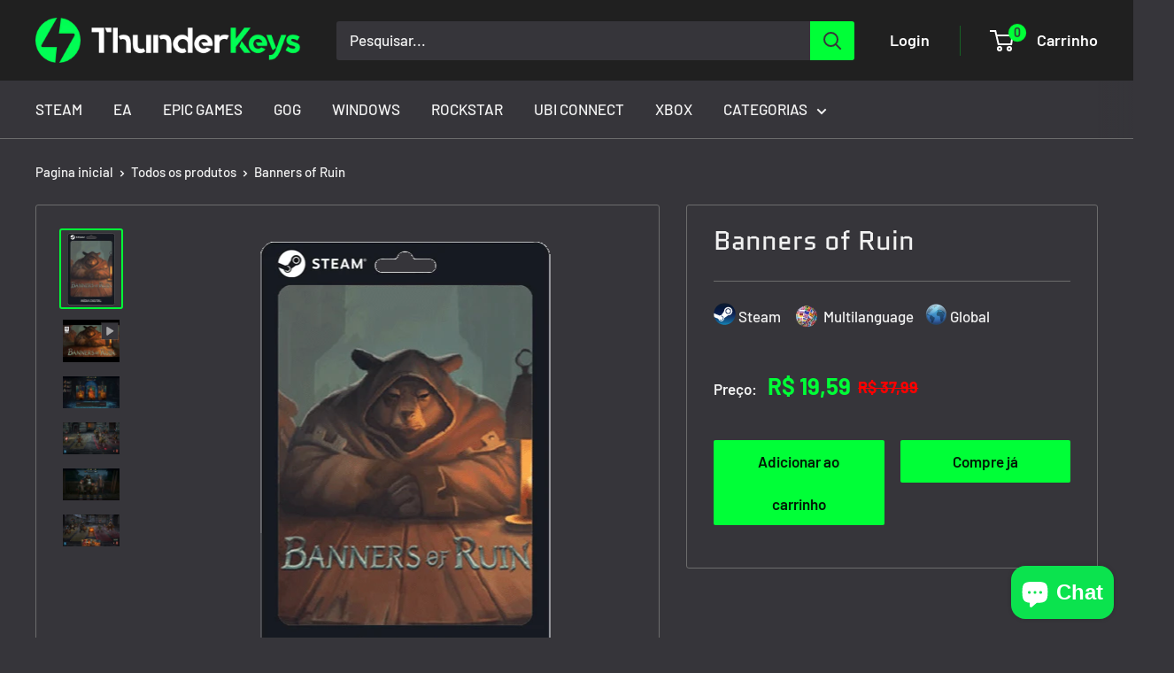

--- FILE ---
content_type: text/html; charset=utf-8
request_url: https://thunderkeys.com/products/banners-of-ruin
body_size: 35110
content:
<!doctype html>

<html class="no-js" lang="pt-BR">
  <head>
    <meta name="google-site-verification" content="WePvASpD39QX29jweU1cTkhvqWgOowMRNpK-R7yhy9U" />
    <meta charset="utf-8">
    <meta name="viewport" content="width=device-width, initial-scale=1.0, height=device-height, minimum-scale=1.0, maximum-scale=1.0">
    <meta name="theme-color" content="#00ff37">

    <title>Jogo Banners of Ruin - ThunderKeys</title><meta name="description" content="Mergulhe em Banners of Ruin, um jogo de cartas estratégico em um mundo medieval antropomórfico. Lidere guerreiros animais através de combates intensos, onde cada escolha molda seu destino. Com mecânicas roguelike, enfrenta inimigos em batalhas de cartas com morte permanente e estratégias variadas. Garanta a vitória neste épico impiedoso e imersivo!"><link rel="canonical" href="https://thunderkeys.com/products/banners-of-ruin"><link rel="shortcut icon" href="//thunderkeys.com/cdn/shop/files/favicon_8199c040-f59e-41ab-b7c5-c110508d05ec_96x96.png?v=1620478002" type="image/png"><link rel="preload" as="style" href="//thunderkeys.com/cdn/shop/t/5/assets/theme.css?v=102468475868977870571720879681">
    <link rel="preload" as="script" href="//thunderkeys.com/cdn/shop/t/5/assets/theme.js?v=172328226944126308931699890125">
    <link rel="preconnect" href="https://cdn.shopify.com">
    <link rel="preconnect" href="https://fonts.shopifycdn.com">
    <link rel="dns-prefetch" href="https://productreviews.shopifycdn.com">
    <link rel="dns-prefetch" href="https://ajax.googleapis.com">
    <link rel="dns-prefetch" href="https://maps.googleapis.com">
    <link rel="dns-prefetch" href="https://maps.gstatic.com">

    <meta property="og:type" content="product">
  <meta property="og:title" content="Banners of Ruin"><meta property="og:image" content="http://thunderkeys.com/cdn/shop/products/banner_d15a7b16-8cf2-4c14-b50f-1aa16bcf6486.png?v=1644318172">
    <meta property="og:image:secure_url" content="https://thunderkeys.com/cdn/shop/products/banner_d15a7b16-8cf2-4c14-b50f-1aa16bcf6486.png?v=1644318172">
    <meta property="og:image:width" content="390">
    <meta property="og:image:height" content="503"><meta property="product:price:amount" content="19,59">
  <meta property="product:price:currency" content="BRL"><meta property="og:description" content="Mergulhe em Banners of Ruin, um jogo de cartas estratégico em um mundo medieval antropomórfico. Lidere guerreiros animais através de combates intensos, onde cada escolha molda seu destino. Com mecânicas roguelike, enfrenta inimigos em batalhas de cartas com morte permanente e estratégias variadas. Garanta a vitória neste épico impiedoso e imersivo!"><meta property="og:url" content="https://thunderkeys.com/products/banners-of-ruin">
<meta property="og:site_name" content="ThunderKeys"><meta name="twitter:card" content="summary"><meta name="twitter:title" content="Banners of Ruin">
  <meta name="twitter:description" content="Banners of Ruin é um jogo de cartas estratégico e roguelike que se desenrola em um mundo medieval antropomórfico, onde animais guerreiros batalham pelo poder e justiça. Em meio a revoluções e traições, os jogadores lideram um grupo de personagens através de becos escuros e perigosos, enfrentando inimigos desafiadores em combates baseados em cartas. Cada decisão pode ter repercussões duradouras, e a morte é permanente. Com uma variedade de cartas e habilidades para escolher, e com a jogabilidade sempre evoluindo graças ao seu design roguelike, Banners of Ruin oferece uma experiência profunda e estratégica, onde a tática é a chave para a sobrevivência em um mundo brutal e impiedoso. REQUISITOS DE SISTEMA MÍNIMOS: Requer um processador e sistema operacional de 64 bits Sistema Operacional: Windows 7 (64 bit) Processador: 2.0 GHz Dual Core Memória: 4 GB de RAM Placa de vídeo: 2Gb VRAM, OpenGL">
  <meta name="twitter:image" content="https://thunderkeys.com/cdn/shop/products/banner_d15a7b16-8cf2-4c14-b50f-1aa16bcf6486_600x600_crop_center.png?v=1644318172">
    <link rel="preload" href="//thunderkeys.com/cdn/fonts/quantico/quantico_n4.6e63eba878761e30c5ffb43a6ee8ab35145a10ed.woff2" as="font" type="font/woff2" crossorigin><link rel="preload" href="//thunderkeys.com/cdn/fonts/barlow/barlow_n5.a193a1990790eba0cc5cca569d23799830e90f07.woff2" as="font" type="font/woff2" crossorigin><style>
  @font-face {
  font-family: Quantico;
  font-weight: 400;
  font-style: normal;
  font-display: swap;
  src: url("//thunderkeys.com/cdn/fonts/quantico/quantico_n4.6e63eba878761e30c5ffb43a6ee8ab35145a10ed.woff2") format("woff2"),
       url("//thunderkeys.com/cdn/fonts/quantico/quantico_n4.18f9145bdfea61e6ca380f89dbf77ed98e14f33a.woff") format("woff");
}

  @font-face {
  font-family: Barlow;
  font-weight: 500;
  font-style: normal;
  font-display: swap;
  src: url("//thunderkeys.com/cdn/fonts/barlow/barlow_n5.a193a1990790eba0cc5cca569d23799830e90f07.woff2") format("woff2"),
       url("//thunderkeys.com/cdn/fonts/barlow/barlow_n5.ae31c82169b1dc0715609b8cc6a610b917808358.woff") format("woff");
}

@font-face {
  font-family: Barlow;
  font-weight: 600;
  font-style: normal;
  font-display: swap;
  src: url("//thunderkeys.com/cdn/fonts/barlow/barlow_n6.329f582a81f63f125e63c20a5a80ae9477df68e1.woff2") format("woff2"),
       url("//thunderkeys.com/cdn/fonts/barlow/barlow_n6.0163402e36247bcb8b02716880d0b39568412e9e.woff") format("woff");
}

@font-face {
  font-family: Quantico;
  font-weight: 400;
  font-style: italic;
  font-display: swap;
  src: url("//thunderkeys.com/cdn/fonts/quantico/quantico_i4.9999813cd9117a070aa986273b20e58909fa5556.woff2") format("woff2"),
       url("//thunderkeys.com/cdn/fonts/quantico/quantico_i4.2227ffda153f29b47feaad911dc24627bf44dd0f.woff") format("woff");
}


  @font-face {
  font-family: Barlow;
  font-weight: 700;
  font-style: normal;
  font-display: swap;
  src: url("//thunderkeys.com/cdn/fonts/barlow/barlow_n7.691d1d11f150e857dcbc1c10ef03d825bc378d81.woff2") format("woff2"),
       url("//thunderkeys.com/cdn/fonts/barlow/barlow_n7.4fdbb1cb7da0e2c2f88492243ffa2b4f91924840.woff") format("woff");
}

  @font-face {
  font-family: Barlow;
  font-weight: 500;
  font-style: italic;
  font-display: swap;
  src: url("//thunderkeys.com/cdn/fonts/barlow/barlow_i5.714d58286997b65cd479af615cfa9bb0a117a573.woff2") format("woff2"),
       url("//thunderkeys.com/cdn/fonts/barlow/barlow_i5.0120f77e6447d3b5df4bbec8ad8c2d029d87fb21.woff") format("woff");
}

  @font-face {
  font-family: Barlow;
  font-weight: 700;
  font-style: italic;
  font-display: swap;
  src: url("//thunderkeys.com/cdn/fonts/barlow/barlow_i7.50e19d6cc2ba5146fa437a5a7443c76d5d730103.woff2") format("woff2"),
       url("//thunderkeys.com/cdn/fonts/barlow/barlow_i7.47e9f98f1b094d912e6fd631cc3fe93d9f40964f.woff") format("woff");
}


  :root {
    --default-text-font-size : 15px;
    --base-text-font-size    : 17px;
    --heading-font-family    : Quantico, sans-serif;
    --heading-font-weight    : 400;
    --heading-font-style     : normal;
    --text-font-family       : Barlow, sans-serif;
    --text-font-weight       : 500;
    --text-font-style        : normal;
    --text-font-bolder-weight: 600;
    --text-link-decoration   : underline;

    --text-color               : #f2f2f2;
    --text-color-rgb           : 242, 242, 242;
    --heading-color            : #f2f2f2;
    --border-color             : #6c6c6c;
    --border-color-rgb         : 108, 108, 108;
    --form-border-color        : #5f5f5f;
    --accent-color             : #00ff37;
    --accent-color-rgb         : 0, 255, 55;
    --link-color               : #00ff37;
    --link-color-hover         : #00b326;
    --background               : #36353a;
    --secondary-background     : #36353a;
    --secondary-background-rgb : 54, 53, 58;
    --accent-background        : rgba(0, 255, 55, 0.08);

    --input-background: #36353a;

    --error-color       : #ff0000;
    --error-background  : rgba(255, 0, 0, 0.07);
    --success-color     : #00aa00;
    --success-background: rgba(0, 170, 0, 0.11);

    --primary-button-background      : #00ff37;
    --primary-button-background-rgb  : 0, 255, 55;
    --primary-button-text-color      : #001c06;
    --secondary-button-background    : #00ff37;
    --secondary-button-background-rgb: 0, 255, 55;
    --secondary-button-text-color    : #001c06;

    --header-background      : #202020;
    --header-text-color      : #fdfdfd;
    --header-light-text-color: #00ff37;
    --header-border-color    : rgba(0, 255, 55, 0.3);
    --header-accent-color    : #00ff37;

    --footer-background-color:    #202020;
    --footer-heading-text-color:  #00ff37;
    --footer-body-text-color:     #f2f2f2;
    --footer-body-text-color-rgb: 242, 242, 242;
    --footer-accent-color:        #00ff37;
    --footer-accent-color-rgb:    0, 255, 55;
    --footer-border:              none;
    
    --flickity-arrow-color: #393939;--product-on-sale-accent           : #e03030;
    --product-on-sale-accent-rgb       : 224, 48, 48;
    --product-on-sale-color            : #ffffff;
    --product-in-stock-color           : #008a00;
    --product-low-stock-color          : #ee0000;
    --product-sold-out-color           : #8a9297;
    --product-custom-label-1-background: #008a00;
    --product-custom-label-1-color     : #ffffff;
    --product-custom-label-2-background: #005a00;
    --product-custom-label-2-color     : #ffffff;
    --product-review-star-color        : #ffb647;

    --mobile-container-gutter : 20px;
    --desktop-container-gutter: 40px;

    /* Shopify related variables */
    --payment-terms-background-color: #36353a;
  }
</style>

<script>
  // IE11 does not have support for CSS variables, so we have to polyfill them
  if (!(((window || {}).CSS || {}).supports && window.CSS.supports('(--a: 0)'))) {
    const script = document.createElement('script');
    script.type = 'text/javascript';
    script.src = 'https://cdn.jsdelivr.net/npm/css-vars-ponyfill@2';
    script.onload = function() {
      cssVars({});
    };

    document.getElementsByTagName('head')[0].appendChild(script);
  }
</script>


    <script>window.performance && window.performance.mark && window.performance.mark('shopify.content_for_header.start');</script><meta name="google-site-verification" content="J0ZYvi2pVrrKClQi0ffcRSmg2PmiAcDPE1sM7czNK_8">
<meta name="facebook-domain-verification" content="wzhxp0oxccipf4zrzjhb2ee9sfefqy">
<meta id="shopify-digital-wallet" name="shopify-digital-wallet" content="/54909960358/digital_wallets/dialog">
<link rel="alternate" type="application/json+oembed" href="https://thunderkeys.com/products/banners-of-ruin.oembed">
<script async="async" src="/checkouts/internal/preloads.js?locale=pt-BR"></script>
<script id="shopify-features" type="application/json">{"accessToken":"7b9fb90929ff7fd458b0f78540f0ca44","betas":["rich-media-storefront-analytics"],"domain":"thunderkeys.com","predictiveSearch":true,"shopId":54909960358,"locale":"pt-br"}</script>
<script>var Shopify = Shopify || {};
Shopify.shop = "thunderkey.myshopify.com";
Shopify.locale = "pt-BR";
Shopify.currency = {"active":"BRL","rate":"1.0"};
Shopify.country = "BR";
Shopify.theme = {"name":"Warehouse","id":138126131424,"schema_name":"Warehouse","schema_version":"4.4.1","theme_store_id":871,"role":"main"};
Shopify.theme.handle = "null";
Shopify.theme.style = {"id":null,"handle":null};
Shopify.cdnHost = "thunderkeys.com/cdn";
Shopify.routes = Shopify.routes || {};
Shopify.routes.root = "/";</script>
<script type="module">!function(o){(o.Shopify=o.Shopify||{}).modules=!0}(window);</script>
<script>!function(o){function n(){var o=[];function n(){o.push(Array.prototype.slice.apply(arguments))}return n.q=o,n}var t=o.Shopify=o.Shopify||{};t.loadFeatures=n(),t.autoloadFeatures=n()}(window);</script>
<script id="shop-js-analytics" type="application/json">{"pageType":"product"}</script>
<script defer="defer" async type="module" src="//thunderkeys.com/cdn/shopifycloud/shop-js/modules/v2/client.init-shop-cart-sync_CU2ftdlJ.pt-BR.esm.js"></script>
<script defer="defer" async type="module" src="//thunderkeys.com/cdn/shopifycloud/shop-js/modules/v2/chunk.common_Bd5PC-Gb.esm.js"></script>
<script defer="defer" async type="module" src="//thunderkeys.com/cdn/shopifycloud/shop-js/modules/v2/chunk.modal_CNYWjkPA.esm.js"></script>
<script type="module">
  await import("//thunderkeys.com/cdn/shopifycloud/shop-js/modules/v2/client.init-shop-cart-sync_CU2ftdlJ.pt-BR.esm.js");
await import("//thunderkeys.com/cdn/shopifycloud/shop-js/modules/v2/chunk.common_Bd5PC-Gb.esm.js");
await import("//thunderkeys.com/cdn/shopifycloud/shop-js/modules/v2/chunk.modal_CNYWjkPA.esm.js");

  window.Shopify.SignInWithShop?.initShopCartSync?.({"fedCMEnabled":true,"windoidEnabled":true});

</script>
<script>(function() {
  var isLoaded = false;
  function asyncLoad() {
    if (isLoaded) return;
    isLoaded = true;
    var urls = ["https:\/\/empreender-sa-east-1.s3.sa-east-1.amazonaws.com\/Cheguei\/plugins\/providers\/shopify\/cheguei-alert-form.js?bucket_region=sa-east-1\u0026shop=thunderkey.myshopify.com","https:\/\/cdn.hextom.com\/js\/eventpromotionbar.js?shop=thunderkey.myshopify.com"];
    for (var i = 0; i < urls.length; i++) {
      var s = document.createElement('script');
      s.type = 'text/javascript';
      s.async = true;
      s.src = urls[i];
      var x = document.getElementsByTagName('script')[0];
      x.parentNode.insertBefore(s, x);
    }
  };
  if(window.attachEvent) {
    window.attachEvent('onload', asyncLoad);
  } else {
    window.addEventListener('load', asyncLoad, false);
  }
})();</script>
<script id="__st">var __st={"a":54909960358,"offset":-10800,"reqid":"19a774d4-b047-4187-92a5-f673a007d489-1769390016","pageurl":"thunderkeys.com\/products\/banners-of-ruin","u":"b4951663638c","p":"product","rtyp":"product","rid":7504058679520};</script>
<script>window.ShopifyPaypalV4VisibilityTracking = true;</script>
<script id="captcha-bootstrap">!function(){'use strict';const t='contact',e='account',n='new_comment',o=[[t,t],['blogs',n],['comments',n],[t,'customer']],c=[[e,'customer_login'],[e,'guest_login'],[e,'recover_customer_password'],[e,'create_customer']],r=t=>t.map((([t,e])=>`form[action*='/${t}']:not([data-nocaptcha='true']) input[name='form_type'][value='${e}']`)).join(','),a=t=>()=>t?[...document.querySelectorAll(t)].map((t=>t.form)):[];function s(){const t=[...o],e=r(t);return a(e)}const i='password',u='form_key',d=['recaptcha-v3-token','g-recaptcha-response','h-captcha-response',i],f=()=>{try{return window.sessionStorage}catch{return}},m='__shopify_v',_=t=>t.elements[u];function p(t,e,n=!1){try{const o=window.sessionStorage,c=JSON.parse(o.getItem(e)),{data:r}=function(t){const{data:e,action:n}=t;return t[m]||n?{data:e,action:n}:{data:t,action:n}}(c);for(const[e,n]of Object.entries(r))t.elements[e]&&(t.elements[e].value=n);n&&o.removeItem(e)}catch(o){console.error('form repopulation failed',{error:o})}}const l='form_type',E='cptcha';function T(t){t.dataset[E]=!0}const w=window,h=w.document,L='Shopify',v='ce_forms',y='captcha';let A=!1;((t,e)=>{const n=(g='f06e6c50-85a8-45c8-87d0-21a2b65856fe',I='https://cdn.shopify.com/shopifycloud/storefront-forms-hcaptcha/ce_storefront_forms_captcha_hcaptcha.v1.5.2.iife.js',D={infoText:'Protegido por hCaptcha',privacyText:'Privacidade',termsText:'Termos'},(t,e,n)=>{const o=w[L][v],c=o.bindForm;if(c)return c(t,g,e,D).then(n);var r;o.q.push([[t,g,e,D],n]),r=I,A||(h.body.append(Object.assign(h.createElement('script'),{id:'captcha-provider',async:!0,src:r})),A=!0)});var g,I,D;w[L]=w[L]||{},w[L][v]=w[L][v]||{},w[L][v].q=[],w[L][y]=w[L][y]||{},w[L][y].protect=function(t,e){n(t,void 0,e),T(t)},Object.freeze(w[L][y]),function(t,e,n,w,h,L){const[v,y,A,g]=function(t,e,n){const i=e?o:[],u=t?c:[],d=[...i,...u],f=r(d),m=r(i),_=r(d.filter((([t,e])=>n.includes(e))));return[a(f),a(m),a(_),s()]}(w,h,L),I=t=>{const e=t.target;return e instanceof HTMLFormElement?e:e&&e.form},D=t=>v().includes(t);t.addEventListener('submit',(t=>{const e=I(t);if(!e)return;const n=D(e)&&!e.dataset.hcaptchaBound&&!e.dataset.recaptchaBound,o=_(e),c=g().includes(e)&&(!o||!o.value);(n||c)&&t.preventDefault(),c&&!n&&(function(t){try{if(!f())return;!function(t){const e=f();if(!e)return;const n=_(t);if(!n)return;const o=n.value;o&&e.removeItem(o)}(t);const e=Array.from(Array(32),(()=>Math.random().toString(36)[2])).join('');!function(t,e){_(t)||t.append(Object.assign(document.createElement('input'),{type:'hidden',name:u})),t.elements[u].value=e}(t,e),function(t,e){const n=f();if(!n)return;const o=[...t.querySelectorAll(`input[type='${i}']`)].map((({name:t})=>t)),c=[...d,...o],r={};for(const[a,s]of new FormData(t).entries())c.includes(a)||(r[a]=s);n.setItem(e,JSON.stringify({[m]:1,action:t.action,data:r}))}(t,e)}catch(e){console.error('failed to persist form',e)}}(e),e.submit())}));const S=(t,e)=>{t&&!t.dataset[E]&&(n(t,e.some((e=>e===t))),T(t))};for(const o of['focusin','change'])t.addEventListener(o,(t=>{const e=I(t);D(e)&&S(e,y())}));const B=e.get('form_key'),M=e.get(l),P=B&&M;t.addEventListener('DOMContentLoaded',(()=>{const t=y();if(P)for(const e of t)e.elements[l].value===M&&p(e,B);[...new Set([...A(),...v().filter((t=>'true'===t.dataset.shopifyCaptcha))])].forEach((e=>S(e,t)))}))}(h,new URLSearchParams(w.location.search),n,t,e,['guest_login'])})(!0,!0)}();</script>
<script integrity="sha256-4kQ18oKyAcykRKYeNunJcIwy7WH5gtpwJnB7kiuLZ1E=" data-source-attribution="shopify.loadfeatures" defer="defer" src="//thunderkeys.com/cdn/shopifycloud/storefront/assets/storefront/load_feature-a0a9edcb.js" crossorigin="anonymous"></script>
<script data-source-attribution="shopify.dynamic_checkout.dynamic.init">var Shopify=Shopify||{};Shopify.PaymentButton=Shopify.PaymentButton||{isStorefrontPortableWallets:!0,init:function(){window.Shopify.PaymentButton.init=function(){};var t=document.createElement("script");t.src="https://thunderkeys.com/cdn/shopifycloud/portable-wallets/latest/portable-wallets.pt-br.js",t.type="module",document.head.appendChild(t)}};
</script>
<script data-source-attribution="shopify.dynamic_checkout.buyer_consent">
  function portableWalletsHideBuyerConsent(e){var t=document.getElementById("shopify-buyer-consent"),n=document.getElementById("shopify-subscription-policy-button");t&&n&&(t.classList.add("hidden"),t.setAttribute("aria-hidden","true"),n.removeEventListener("click",e))}function portableWalletsShowBuyerConsent(e){var t=document.getElementById("shopify-buyer-consent"),n=document.getElementById("shopify-subscription-policy-button");t&&n&&(t.classList.remove("hidden"),t.removeAttribute("aria-hidden"),n.addEventListener("click",e))}window.Shopify?.PaymentButton&&(window.Shopify.PaymentButton.hideBuyerConsent=portableWalletsHideBuyerConsent,window.Shopify.PaymentButton.showBuyerConsent=portableWalletsShowBuyerConsent);
</script>
<script>
  function portableWalletsCleanup(e){e&&e.src&&console.error("Failed to load portable wallets script "+e.src);var t=document.querySelectorAll("shopify-accelerated-checkout .shopify-payment-button__skeleton, shopify-accelerated-checkout-cart .wallet-cart-button__skeleton"),e=document.getElementById("shopify-buyer-consent");for(let e=0;e<t.length;e++)t[e].remove();e&&e.remove()}function portableWalletsNotLoadedAsModule(e){e instanceof ErrorEvent&&"string"==typeof e.message&&e.message.includes("import.meta")&&"string"==typeof e.filename&&e.filename.includes("portable-wallets")&&(window.removeEventListener("error",portableWalletsNotLoadedAsModule),window.Shopify.PaymentButton.failedToLoad=e,"loading"===document.readyState?document.addEventListener("DOMContentLoaded",window.Shopify.PaymentButton.init):window.Shopify.PaymentButton.init())}window.addEventListener("error",portableWalletsNotLoadedAsModule);
</script>

<script type="module" src="https://thunderkeys.com/cdn/shopifycloud/portable-wallets/latest/portable-wallets.pt-br.js" onError="portableWalletsCleanup(this)" crossorigin="anonymous"></script>
<script nomodule>
  document.addEventListener("DOMContentLoaded", portableWalletsCleanup);
</script>

<link id="shopify-accelerated-checkout-styles" rel="stylesheet" media="screen" href="https://thunderkeys.com/cdn/shopifycloud/portable-wallets/latest/accelerated-checkout-backwards-compat.css" crossorigin="anonymous">
<style id="shopify-accelerated-checkout-cart">
        #shopify-buyer-consent {
  margin-top: 1em;
  display: inline-block;
  width: 100%;
}

#shopify-buyer-consent.hidden {
  display: none;
}

#shopify-subscription-policy-button {
  background: none;
  border: none;
  padding: 0;
  text-decoration: underline;
  font-size: inherit;
  cursor: pointer;
}

#shopify-subscription-policy-button::before {
  box-shadow: none;
}

      </style>

<script>window.performance && window.performance.mark && window.performance.mark('shopify.content_for_header.end');</script>

    <link rel="stylesheet" href="//thunderkeys.com/cdn/shop/t/5/assets/theme.css?v=102468475868977870571720879681">

    
  <script type="application/ld+json">
  {
    "@context": "https://schema.org",
    "@type": "Product",
    "productID": 7504058679520,
    "offers": [{
          "@type": "Offer",
          "name": "Steam \/ Multilanguage \/ Global",
          "availability":"https://schema.org/InStock",
          "price": 19.59,
          "priceCurrency": "BRL",
          "priceValidUntil": "2026-02-04",
          "url": "/products/banners-of-ruin?variant=44197596004576"
        }
],"brand": {
      "@type": "Brand",
      "name": "thunderkey"
    },
    "name": "Banners of Ruin",
    "description": "\n\n\n\n\n\n\n\nBanners of Ruin é um jogo de cartas estratégico e roguelike que se desenrola em um mundo medieval antropomórfico, onde animais guerreiros batalham pelo poder e justiça. Em meio a revoluções e traições, os jogadores lideram um grupo de personagens através de becos escuros e perigosos, enfrentando inimigos desafiadores em combates baseados em cartas. Cada decisão pode ter repercussões duradouras, e a morte é permanente. Com uma variedade de cartas e habilidades para escolher, e com a jogabilidade sempre evoluindo graças ao seu design roguelike, Banners of Ruin oferece uma experiência profunda e estratégica, onde a tática é a chave para a sobrevivência em um mundo brutal e impiedoso.\n\n\n\n\n\n\n\n\nREQUISITOS DE SISTEMA\n\n\n\n\nMÍNIMOS:\n\n\nRequer um processador e sistema operacional de 64 bits\n\n\nSistema Operacional: Windows 7 (64 bit)\n\n\nProcessador: 2.0 GHz Dual Core\n\n\nMemória: 4 GB de RAM\n\n\nPlaca de vídeo: 2Gb VRAM, OpenGL 3.0 suporta\n\n\nDirectX: Versão 10\n\n\nArmazenamento: 2 GB de espaço disponível\n\n\n\n\n\nRECOMENDADOS:\n\n\nRequer um processador e sistema operacional de 64 bits\n\n\nSistema Operacional: Windows 10 (64 bit)\n\n\nMemória: 4 GB de RAM\n\n\nDirectX: Versão 11\n\n\nArmazenamento: 2 GB de espaço disponível\n\n\nDATA DE LANÇAMENTO: 29\/07\/2021DESENVOLVEDORA: MonteBearoCLASSIFICAÇÃO INDICATIVA: 10+\n\n\n\n",
    "category": "Game",
    "url": "/products/banners-of-ruin",
    "sku": "",
    "image": {
      "@type": "ImageObject",
      "url": "https://thunderkeys.com/cdn/shop/products/banner_d15a7b16-8cf2-4c14-b50f-1aa16bcf6486.png?v=1644318172&width=1024",
      "image": "https://thunderkeys.com/cdn/shop/products/banner_d15a7b16-8cf2-4c14-b50f-1aa16bcf6486.png?v=1644318172&width=1024",
      "name": "",
      "width": "1024",
      "height": "1024"
    }
  }
  </script>



  <script type="application/ld+json">
  {
    "@context": "https://schema.org",
    "@type": "BreadcrumbList",
  "itemListElement": [{
      "@type": "ListItem",
      "position": 1,
      "name": "Pagina inicial",
      "item": "https://thunderkeys.com"
    },{
          "@type": "ListItem",
          "position": 2,
          "name": "Banners of Ruin",
          "item": "https://thunderkeys.com/products/banners-of-ruin"
        }]
  }
  </script>



    <script>
      // This allows to expose several variables to the global scope, to be used in scripts
      window.theme = {
        pageType: "product",
        cartCount: 0,
        moneyFormat: "R$ {{amount_with_comma_separator}}",
        moneyWithCurrencyFormat: "R$ {{amount_with_comma_separator}} BRL",
        currencyCodeEnabled: false,
        showDiscount: true,
        discountMode: "percentage",
        cartType: "drawer"
      };

      window.routes = {
        rootUrl: "\/",
        rootUrlWithoutSlash: '',
        cartUrl: "\/cart",
        cartAddUrl: "\/cart\/add",
        cartChangeUrl: "\/cart\/change",
        searchUrl: "\/search",
        productRecommendationsUrl: "\/recommendations\/products"
      };

      window.languages = {
        productRegularPrice: "Preço normal",
        productSalePrice: "Preço promocional",
        collectionOnSaleLabel: "Economize {{savings}}",
        productFormUnavailable: "Indisponível",
        productFormAddToCart: "Adicionar ao carrinho",
        productFormPreOrder: "Pré-compra",
        productFormSoldOut: "Esgotado",
        productAdded: "Produtos foram adicionados ao seu carrinho",
        productAddedShort: "Adicionado !",
        shippingEstimatorNoResults: "Nenhum método de envio encontrado para o seu endereço.",
        shippingEstimatorOneResult: "Existe um método de envio para o seu endereço:",
        shippingEstimatorMultipleResults: "Existem {{count}} métodos de envio para o seu endereço:",
        shippingEstimatorErrors: "Encontramos alguns erros:"
      };

      document.documentElement.className = document.documentElement.className.replace('no-js', 'js');
    </script><script src="//thunderkeys.com/cdn/shop/t/5/assets/theme.js?v=172328226944126308931699890125" defer></script>
    <script src="//thunderkeys.com/cdn/shop/t/5/assets/custom.js?v=102476495355921946141699119954" defer></script><script>
        (function () {
          window.onpageshow = function() {
            // We force re-freshing the cart content onpageshow, as most browsers will serve a cache copy when hitting the
            // back button, which cause staled data
            document.documentElement.dispatchEvent(new CustomEvent('cart:refresh', {
              bubbles: true,
              detail: {scrollToTop: false}
            }));
          };
        })();
      </script><script>
      window.mlvedaShopCurrency = "BRL";
      window.shopCurrency = "BRL";
      window.supported_currencies = "";
    </script>
    <script
      src="https://code.jquery.com/jquery-3.4.1.js"
      integrity="sha256-WpOohJOqMqqyKL9FccASB9O0KwACQJpFTUBLTYOVvVU="
      crossorigin="anonymous"
    ></script>
    <!-- Google Tag Manager -->
    <script>
      (function(w,d,s,l,i){w[l]=w[l]||[];w[l].push({'gtm.start':
      new Date().getTime(),event:'gtm.js'});var f=d.getElementsByTagName(s)[0],
      j=d.createElement(s),dl=l!='dataLayer'?'&l='+l:'';j.async=true;j.src=
      'https://www.googletagmanager.com/gtm.js?id='+i+dl;f.parentNode.insertBefore(j,f);
      })(window,document,'script','dataLayer','GTM-WC7KBFP');
    </script>
    <!-- End Google Tag Manager -->
  

























































	

<script>
    var solomonCustomer;
    
        console.log('no_customer_info');
        solomonCustomer = null;
    

    window.solomonCustomer = solomonCustomer;
</script>

<script 
    src="https://storage.googleapis.com/solomon-app-scripts/popup_send_internal_cdn.js"
    async
    defer
></script>


	<script>
  (function() {
    document.addEventListener('DOMContentLoaded', function() {
        
        function isBot(userAgent) {
            const bots = ['googlebot', 'bingbot', 'slurp', 'duckduckbot', 'baiduspider', 'yandexbot', 'sogou', 'exabot', 'facebookexternalhit', 'twitterbot',
                        'bytespider', 'ev-crawler', 'storebot', 'sitecheckerbotcrawler', 'ahrefsbot', 'webpagetest.org bot', 'facebookbot', 
                        'claudebot',  'seekportbot'];
            return bots.some(bot => userAgent.toLowerCase().includes(bot));
        }
    
    
        var utmTerm = new URLSearchParams(window.location.search).get('utm_term');
        var userAgent = navigator.userAgent;
    
        // Se tem um UTM term,
        if (utmTerm) {
            // Remove o UTM term da URL
            //var url = new URL(window.location.href);
            //url.searchParams.delete('utm_term');
            // window.history.replaceState({}, '', url);
            // return; 
        }
    
        // Se é um bot, não procede com a lógica de ID
        if (isBot(userAgent)) {
            return; // Pode adicionar qualquer lógica adicional para bots aqui, se necessário
        }
        // GoogleBot

        let shopifyDomain;
        let shopifyId;
        if (window.Shopify && window.Shopify.shop) {
          shopifyDomain = window.Shopify.shop;
          shopifyId = shopifyDomain.split('.myshopify.com')[0];        
        }      
        // Para URL e domínio, você pode usar métodos JavaScript puros que funcionam em qualquer ambiente
        var currentDomain = window.location.hostname;

        // Função para pegar o valor numérico inteiro se existir, senão pegar o primeiro valor
         function getUTMParameter(param, params) {
            const values = params.getAll(param).map(v => v.toLowerCase());            
            if (param === 'utm_campaign' || param === 'utm_content' ) {
                for (let value of values) {
                    if (/^\d+$/.test(value)) {
                        return value;
                    }
                }
            }

            if (param === 'utm_source' || param === 'sol_source') {
                const group = [ 'fb', 'ig', 'an', 'msg', 'facebook', 'facebookads','google', 'gg', 'institucional', 'discovery', 'pesquisa', 'youtube', 'kwai', 'tiktok'];
                for (let preferred of group) {
                    if (values.includes(preferred)) {
                        return preferred;
                    }
                }
            }
            return values[0] || '';
        }

      
       // Função para ler um cookie pelo nome
        function getCookie(name) {
            let cookieValue = null;
            if (document.cookie && document.cookie !== '') {
                const cookies = document.cookie.split(';');
                for (let i = 0; i < cookies.length; i++) {
                    const cookie = cookies[i].trim();
                    // Verifica se o cookie começa com o nome especificado
                    if (cookie.substring(0, name.length + 1) === (name + '=')) {
                        cookieValue = decodeURIComponent(cookie.substring(name.length + 1));
                        break;
                    }
                }
            }
            return cookieValue;
        }
        // Função para definir um cookie
        function setCookie(name, value, days) {
            var expires = "";
            if (days) {
                var date = new Date();
                date.setTime(date.getTime() + (days*24*60*60*1000));
                expires = "; expires=" + date.toUTCString();
            }
            document.cookie = name + "=" + (value || "")  + expires + "; path=/; SameSite=None; Secure" ;
        }

      
        const search_params = new URLSearchParams(window.location.search);
        
        var localStorageKey = 'uniqueId';
        var cookieKey = 'uniqueId';
        var uniqueId;
        var debug;
        const localeStr = navigator.language.replace('-', '_')
    
        // Coleta valores dos cookies
        const fbp = search_params.get('fbp') || getCookie('_fbp') || "";
        const fbc = search_params.get('fbc') || getCookie('_fbc') || "";
        const fbclid = search_params.get('fbclid') || getCookie('_fbclid') || "";
        const gaId = getCookie('_ga') || "";
        var old_id;
    
        // Definição do comprimento esperado do uniqueId
        const expectedUniqueIdLength = 9;
      
        const pattern = /^[a-z0-9]{9}_([0-9]+)$/;
      
        if (localStorage.getItem(localStorageKey)) {
            // Se não está na URL, mas está no localStorage
            uniqueId = localStorage.getItem(localStorageKey);
            // Adiciona ao URL
            debug = 'sem url/ com local storage';
        } else if(getCookie(cookieKey)){
            // Se não está na URL, mas está no localStorage
            uniqueId = getCookie(cookieKey);
            localStorage.setItem(localStorageKey, uniqueId);
            debug = 'sem url/ sem local storage/ mas no cookie';          
        }else if (utmTerm && (pattern.test(utmTerm)) && (document.referrer.includes(window.location.hostname))) {
            uniqueId = utmTerm;                 
            localStorage.setItem(localStorageKey, uniqueId);
            debug = 'com url/ sem local storage'            
        } else {
            // Se não está em nenhum dos dois, cria um novo
            uniqueId = Math.random().toString(36).substr(2, 9) + "_" + new Date().getTime();
            localStorage.setItem(localStorageKey, uniqueId);
            debug = 'sem url/ sem local storage';
        }

        if (uniqueId != utmTerm){
            old_id = utmTerm;
        }
        
        setCookie(cookieKey, uniqueId, 365); // Expira em 365 dias
    
        const utms = ['utm_source', 'utm_medium', 'utm_campaign', 'utm_content', 'sol_source', 'sol_medium', 'sol_campaign', 'sol_content'];
        let shouldUpdateUrl = false;
        const currentUrlParams = new URLSearchParams(window.location.search);
        const storedUtms = {};
    
        // Tenta recuperar UTM tags do localStorage e da URL
        utms.forEach(utm => {
            const valueFromUrl = getUTMParameter(utm, currentUrlParams);
            const valueFromStorage = localStorage.getItem(utm);
    
            if (valueFromUrl) {
                // Se UTM tag está na URL, armazena no localStorage
                localStorage.setItem(utm, valueFromUrl);
                storedUtms[utm] = valueFromUrl;
            } else if (valueFromStorage) {
                // Se UTM tag não está na URL, mas está no localStorage, marca para adicionar na URL
                storedUtms[utm] = valueFromStorage;
                shouldUpdateUrl = false;
            }
        });
    
        // Atualiza a URL com UTM tags do localStorage se necessário
        if (shouldUpdateUrl) {
            const newUrl = new URL(window.location);
            Object.keys(storedUtms).forEach(utm => {
                newUrl.searchParams.set(utm, storedUtms[utm]);
            });
            window.history.replaceState({}, '', newUrl.toString());
        }
    
        // Adiciona evento click para todos os links da página
        document.querySelectorAll('a').forEach(link => {
            link.addEventListener('click', function(event) {
                // Verifica se o link é para o WhatsApp. Se for, não modifica o link.
                if (this.href.includes('whatsapp.com')) return;
    
                // Modifica o link para incluir as UTM tags, exceto para links do WhatsApp
                // const linkUrl = new URL(this.href);
                // Object.keys(storedUtms).forEach(utm => {
                //     linkUrl.searchParams.set(utm, storedUtms[utm]);
                // });
                // this.href = linkUrl.toString();
            });
        });

        function getCartToken() {
            let cartValue = getCookie('cart');
            if (cartValue) {
                let parts = decodeURIComponent(cartValue).split('?');
                return parts[0]; // Retorna a parte antes do '?' ou a string inteira se não houver '?'
            } else {
                return null; // Ou qualquer valor padrão adequado
            }
        }

        const url_params = new URLSearchParams(window.location.search);
    
        var eventData = {
            id: uniqueId,
            referrer: document.referrer,
            path: window.location.pathname,
            utm_source: getUTMParameter('utm_source', url_params),
            utm_medium: getUTMParameter('utm_medium', url_params),
            utm_campaign: getUTMParameter('utm_campaign', url_params),
            utm_term: getUTMParameter('utm_term', url_params),
            utm_content: getUTMParameter('utm_content', url_params),
            sol_source: getUTMParameter('sol_source', url_params),
            sol_medium: getUTMParameter('sol_medium', url_params),
            sol_campaign: getUTMParameter('sol_campaign', url_params),
            sol_content: getUTMParameter('sol_content', url_params),
            fbp: fbp,
            fbc: fbc,
            ga_id: gaId,
            fbclid: fbclid,
            locale: localeStr.charAt(0).toUpperCase() + localeStr.slice(1),
            timezone: /.*\s(.+)/.exec((new Date()).toLocaleDateString(navigator.language, { timeZoneName:'short' }))[1],
            osVersion: navigator.appVersion.split(" ")[0],
            screenWidth: screen.width,
            screenHeight: screen.height,
            density: window.devicePixelRatio,
            cpuCores: navigator.hardwareConcurrency,
            queryParams: window.location.search,
            debug: debug,
            old_id: old_id,
            utmsTrack: getCookie('utmsTrack'),
            shopify_id: shopifyId,
            current_domain: currentDomain
        };

        function sendEventToServer() {
            eventData['cart_token'] = getCartToken();
        
            // Envia uma requisição POST para o endpoint /events
            fetch('https://pixel-events-se6wof3usq-ue.a.run.app/event', {
                method: 'POST',
                headers: {
                    'Content-Type': 'application/json',
                },
                body: JSON.stringify(eventData),
                keepalive: true
            })
            .then(response => response.json())
            .then(data => console.log('Evento enviado com sucesso:', data))
            .catch((error) => {
                console.error('Erro ao enviar evento:', error);
            });
        }
        sendEventToServer();

        window.addEventListener('beforeunload', function(event) {
            sendEventToServer();
        });
    });
  })();  

</script>

<!-- BEGIN app block: shopify://apps/mercado-pago-antifraud-plus/blocks/embed-block/b19ea721-f94a-4308-bee5-0057c043bac5 -->
<!-- BEGIN app snippet: send-melidata-report --><script>
  const MLD_IS_DEV = false;
  const CART_TOKEN_KEY = 'cartToken';
  const USER_SESSION_ID_KEY = 'pf_user_session_id';
  const EVENT_TYPE = 'event';
  const MLD_PLATFORM_NAME = 'shopify';
  const PLATFORM_VERSION = '1.0.0';
  const MLD_PLUGIN_VERSION = '0.1.0';
  const NAVIGATION_DATA_PATH = 'pf/navigation_data';
  const MELIDATA_TRACKS_URL = 'https://api.mercadopago.com/v1/plugins/melidata/tracks';
  const BUSINESS_NAME = 'mercadopago';
  const MLD_MELI_SESSION_ID_KEY = 'meli_session_id';
  const EVENT_NAME = 'navigation_data'

  const SEND_MELIDATA_REPORT_NAME = MLD_IS_DEV ? 'send_melidata_report_test' : 'send_melidata_report';
  const SUCCESS_SENDING_MELIDATA_REPORT_VALUE = 'SUCCESS_SENDING_MELIDATA_REPORT';
  const FAILED_SENDING_MELIDATA_REPORT_VALUE = 'FAILED_SENDING_MELIDATA_REPORT';

  const userAgent = navigator.userAgent;
  const startTime = Date.now();
  const deviceId = sessionStorage.getItem(MLD_MELI_SESSION_ID_KEY) ?? '';
  const cartToken = localStorage.getItem(CART_TOKEN_KEY) ?? '';
  const userSessionId = generateUserSessionId();
  const shopId = __st?.a ?? '';
  const shopUrl = Shopify?.shop ?? '';
  const country = Shopify?.country ?? '';

  const siteIdMap = {
    BR: 'MLB',
    MX: 'MLM',
    CO: 'MCO',
    CL: 'MLC',
    UY: 'MLU',
    PE: 'MPE',
    AR: 'MLA',
  };

  function getSiteId() {
    return siteIdMap[country] ?? 'MLB';
  }

  function detectBrowser() {
    switch (true) {
      case /Edg/.test(userAgent):
        return 'Microsoft Edge';
      case /Chrome/.test(userAgent) && !/Edg/.test(userAgent):
        return 'Chrome';
      case /Firefox/.test(userAgent):
        return 'Firefox';
      case /Safari/.test(userAgent) && !/Chrome/.test(userAgent):
        return 'Safari';
      case /Opera/.test(userAgent) || /OPR/.test(userAgent):
        return 'Opera';
      case /Trident/.test(userAgent) || /MSIE/.test(userAgent):
        return 'Internet Explorer';
      case /Edge/.test(userAgent):
        return 'Microsoft Edge (Legacy)';
      default:
        return 'Unknown';
    }
  }

  function detectDevice() {
    switch (true) {
      case /android/i.test(userAgent):
        return '/mobile/android';
      case /iPad|iPhone|iPod/.test(userAgent):
        return '/mobile/ios';
      case /mobile/i.test(userAgent):
        return '/mobile';
      default:
        return '/web/desktop';
    }
  }

  function getPageTimeCount() {
    const endTime = Date.now();
    const timeSpent = endTime - startTime;
    return timeSpent;
  }

  function buildURLPath(fullUrl) {
    try {
      const url = new URL(fullUrl);
      return url.pathname;
    } catch (error) {
      return '';
    }
  }

  function generateUUID() {
    return 'pf-' + Date.now() + '-' + Math.random().toString(36).substring(2, 9);
  }

  function generateUserSessionId() {
    const uuid = generateUUID();
    const userSessionId = sessionStorage.getItem(USER_SESSION_ID_KEY);
    if (!userSessionId) {
      sessionStorage.setItem(USER_SESSION_ID_KEY, uuid);
      return uuid;
    }
    return userSessionId;
  }

  function sendMelidataReport() {
    try {
      const payload = {
        platform: {
          name: MLD_PLATFORM_NAME,
          version: PLATFORM_VERSION,
          uri: '/',
          location: '/',
        },
        plugin: {
          version: MLD_PLUGIN_VERSION,
        },
        user: {
          uid: userSessionId,
        },
        application: {
          business: BUSINESS_NAME,
          site_id: getSiteId(),
          version: PLATFORM_VERSION,
        },
        device: {
          platform: detectDevice(),
        },
        events: [
          {
            path: NAVIGATION_DATA_PATH,
            id: userSessionId,
            type: EVENT_TYPE,
            user_local_timestamp: new Date().toISOString(),
            metadata_type: EVENT_TYPE,
            metadata: {
              event: {
                element: 'window',
                action: 'load',
                target: 'body',
                label: EVENT_NAME,
              },
              configs: [
                {
                  config_name: 'page_time',
                  new_value: getPageTimeCount().toString(),
                },
                {
                  config_name: 'shop',
                  new_value: shopUrl,
                },
                {
                  config_name: 'shop_id',
                  new_value: String(shopId),
                },
                {
                  config_name: 'pf_user_session_id',
                  new_value: userSessionId,
                },
                {
                  config_name: 'current_page',
                  new_value: location.pathname,
                },
                {
                  config_name: 'last_page',
                  new_value: buildURLPath(document.referrer),
                },
                {
                  config_name: 'is_device_generated',
                  new_value: String(!!deviceId),
                },
                {
                  config_name: 'browser',
                  new_value: detectBrowser(),
                },
                {
                  config_name: 'cart_token',
                  new_value: cartToken.slice(1, -1),
                },
              ],
            },
          },
        ],
      };

      const success = navigator.sendBeacon(MELIDATA_TRACKS_URL, JSON.stringify(payload));
      if (success) {
        registerDatadogEvent(SEND_MELIDATA_REPORT_NAME, SUCCESS_SENDING_MELIDATA_REPORT_VALUE, `[${EVENT_NAME}]`, shopUrl);
      } else {
        registerDatadogEvent(SEND_MELIDATA_REPORT_NAME, FAILED_SENDING_MELIDATA_REPORT_VALUE, `[${EVENT_NAME}]`, shopUrl);
      }
    } catch (error) {
      registerDatadogEvent(SEND_MELIDATA_REPORT_NAME, FAILED_SENDING_MELIDATA_REPORT_VALUE, `[${EVENT_NAME}]: ${error}`, shopUrl);
    }
  }
  window.addEventListener('beforeunload', sendMelidataReport);
</script><!-- END app snippet -->
<!-- END app block --><script src="https://cdn.shopify.com/extensions/019bc2d0-6182-7c57-a6b2-0b786d3800eb/event-promotion-bar-79/assets/eventpromotionbar.js" type="text/javascript" defer="defer"></script>
<script src="https://cdn.shopify.com/extensions/019a9885-5cb8-7f04-b0fb-8a9d5cdad1c0/mercadopago-pf-app-132/assets/generate-meli-session-id.js" type="text/javascript" defer="defer"></script>
<script src="https://cdn.shopify.com/extensions/e8878072-2f6b-4e89-8082-94b04320908d/inbox-1254/assets/inbox-chat-loader.js" type="text/javascript" defer="defer"></script>
<link href="https://monorail-edge.shopifysvc.com" rel="dns-prefetch">
<script>(function(){if ("sendBeacon" in navigator && "performance" in window) {try {var session_token_from_headers = performance.getEntriesByType('navigation')[0].serverTiming.find(x => x.name == '_s').description;} catch {var session_token_from_headers = undefined;}var session_cookie_matches = document.cookie.match(/_shopify_s=([^;]*)/);var session_token_from_cookie = session_cookie_matches && session_cookie_matches.length === 2 ? session_cookie_matches[1] : "";var session_token = session_token_from_headers || session_token_from_cookie || "";function handle_abandonment_event(e) {var entries = performance.getEntries().filter(function(entry) {return /monorail-edge.shopifysvc.com/.test(entry.name);});if (!window.abandonment_tracked && entries.length === 0) {window.abandonment_tracked = true;var currentMs = Date.now();var navigation_start = performance.timing.navigationStart;var payload = {shop_id: 54909960358,url: window.location.href,navigation_start,duration: currentMs - navigation_start,session_token,page_type: "product"};window.navigator.sendBeacon("https://monorail-edge.shopifysvc.com/v1/produce", JSON.stringify({schema_id: "online_store_buyer_site_abandonment/1.1",payload: payload,metadata: {event_created_at_ms: currentMs,event_sent_at_ms: currentMs}}));}}window.addEventListener('pagehide', handle_abandonment_event);}}());</script>
<script id="web-pixels-manager-setup">(function e(e,d,r,n,o){if(void 0===o&&(o={}),!Boolean(null===(a=null===(i=window.Shopify)||void 0===i?void 0:i.analytics)||void 0===a?void 0:a.replayQueue)){var i,a;window.Shopify=window.Shopify||{};var t=window.Shopify;t.analytics=t.analytics||{};var s=t.analytics;s.replayQueue=[],s.publish=function(e,d,r){return s.replayQueue.push([e,d,r]),!0};try{self.performance.mark("wpm:start")}catch(e){}var l=function(){var e={modern:/Edge?\/(1{2}[4-9]|1[2-9]\d|[2-9]\d{2}|\d{4,})\.\d+(\.\d+|)|Firefox\/(1{2}[4-9]|1[2-9]\d|[2-9]\d{2}|\d{4,})\.\d+(\.\d+|)|Chrom(ium|e)\/(9{2}|\d{3,})\.\d+(\.\d+|)|(Maci|X1{2}).+ Version\/(15\.\d+|(1[6-9]|[2-9]\d|\d{3,})\.\d+)([,.]\d+|)( \(\w+\)|)( Mobile\/\w+|) Safari\/|Chrome.+OPR\/(9{2}|\d{3,})\.\d+\.\d+|(CPU[ +]OS|iPhone[ +]OS|CPU[ +]iPhone|CPU IPhone OS|CPU iPad OS)[ +]+(15[._]\d+|(1[6-9]|[2-9]\d|\d{3,})[._]\d+)([._]\d+|)|Android:?[ /-](13[3-9]|1[4-9]\d|[2-9]\d{2}|\d{4,})(\.\d+|)(\.\d+|)|Android.+Firefox\/(13[5-9]|1[4-9]\d|[2-9]\d{2}|\d{4,})\.\d+(\.\d+|)|Android.+Chrom(ium|e)\/(13[3-9]|1[4-9]\d|[2-9]\d{2}|\d{4,})\.\d+(\.\d+|)|SamsungBrowser\/([2-9]\d|\d{3,})\.\d+/,legacy:/Edge?\/(1[6-9]|[2-9]\d|\d{3,})\.\d+(\.\d+|)|Firefox\/(5[4-9]|[6-9]\d|\d{3,})\.\d+(\.\d+|)|Chrom(ium|e)\/(5[1-9]|[6-9]\d|\d{3,})\.\d+(\.\d+|)([\d.]+$|.*Safari\/(?![\d.]+ Edge\/[\d.]+$))|(Maci|X1{2}).+ Version\/(10\.\d+|(1[1-9]|[2-9]\d|\d{3,})\.\d+)([,.]\d+|)( \(\w+\)|)( Mobile\/\w+|) Safari\/|Chrome.+OPR\/(3[89]|[4-9]\d|\d{3,})\.\d+\.\d+|(CPU[ +]OS|iPhone[ +]OS|CPU[ +]iPhone|CPU IPhone OS|CPU iPad OS)[ +]+(10[._]\d+|(1[1-9]|[2-9]\d|\d{3,})[._]\d+)([._]\d+|)|Android:?[ /-](13[3-9]|1[4-9]\d|[2-9]\d{2}|\d{4,})(\.\d+|)(\.\d+|)|Mobile Safari.+OPR\/([89]\d|\d{3,})\.\d+\.\d+|Android.+Firefox\/(13[5-9]|1[4-9]\d|[2-9]\d{2}|\d{4,})\.\d+(\.\d+|)|Android.+Chrom(ium|e)\/(13[3-9]|1[4-9]\d|[2-9]\d{2}|\d{4,})\.\d+(\.\d+|)|Android.+(UC? ?Browser|UCWEB|U3)[ /]?(15\.([5-9]|\d{2,})|(1[6-9]|[2-9]\d|\d{3,})\.\d+)\.\d+|SamsungBrowser\/(5\.\d+|([6-9]|\d{2,})\.\d+)|Android.+MQ{2}Browser\/(14(\.(9|\d{2,})|)|(1[5-9]|[2-9]\d|\d{3,})(\.\d+|))(\.\d+|)|K[Aa][Ii]OS\/(3\.\d+|([4-9]|\d{2,})\.\d+)(\.\d+|)/},d=e.modern,r=e.legacy,n=navigator.userAgent;return n.match(d)?"modern":n.match(r)?"legacy":"unknown"}(),u="modern"===l?"modern":"legacy",c=(null!=n?n:{modern:"",legacy:""})[u],f=function(e){return[e.baseUrl,"/wpm","/b",e.hashVersion,"modern"===e.buildTarget?"m":"l",".js"].join("")}({baseUrl:d,hashVersion:r,buildTarget:u}),m=function(e){var d=e.version,r=e.bundleTarget,n=e.surface,o=e.pageUrl,i=e.monorailEndpoint;return{emit:function(e){var a=e.status,t=e.errorMsg,s=(new Date).getTime(),l=JSON.stringify({metadata:{event_sent_at_ms:s},events:[{schema_id:"web_pixels_manager_load/3.1",payload:{version:d,bundle_target:r,page_url:o,status:a,surface:n,error_msg:t},metadata:{event_created_at_ms:s}}]});if(!i)return console&&console.warn&&console.warn("[Web Pixels Manager] No Monorail endpoint provided, skipping logging."),!1;try{return self.navigator.sendBeacon.bind(self.navigator)(i,l)}catch(e){}var u=new XMLHttpRequest;try{return u.open("POST",i,!0),u.setRequestHeader("Content-Type","text/plain"),u.send(l),!0}catch(e){return console&&console.warn&&console.warn("[Web Pixels Manager] Got an unhandled error while logging to Monorail."),!1}}}}({version:r,bundleTarget:l,surface:e.surface,pageUrl:self.location.href,monorailEndpoint:e.monorailEndpoint});try{o.browserTarget=l,function(e){var d=e.src,r=e.async,n=void 0===r||r,o=e.onload,i=e.onerror,a=e.sri,t=e.scriptDataAttributes,s=void 0===t?{}:t,l=document.createElement("script"),u=document.querySelector("head"),c=document.querySelector("body");if(l.async=n,l.src=d,a&&(l.integrity=a,l.crossOrigin="anonymous"),s)for(var f in s)if(Object.prototype.hasOwnProperty.call(s,f))try{l.dataset[f]=s[f]}catch(e){}if(o&&l.addEventListener("load",o),i&&l.addEventListener("error",i),u)u.appendChild(l);else{if(!c)throw new Error("Did not find a head or body element to append the script");c.appendChild(l)}}({src:f,async:!0,onload:function(){if(!function(){var e,d;return Boolean(null===(d=null===(e=window.Shopify)||void 0===e?void 0:e.analytics)||void 0===d?void 0:d.initialized)}()){var d=window.webPixelsManager.init(e)||void 0;if(d){var r=window.Shopify.analytics;r.replayQueue.forEach((function(e){var r=e[0],n=e[1],o=e[2];d.publishCustomEvent(r,n,o)})),r.replayQueue=[],r.publish=d.publishCustomEvent,r.visitor=d.visitor,r.initialized=!0}}},onerror:function(){return m.emit({status:"failed",errorMsg:"".concat(f," has failed to load")})},sri:function(e){var d=/^sha384-[A-Za-z0-9+/=]+$/;return"string"==typeof e&&d.test(e)}(c)?c:"",scriptDataAttributes:o}),m.emit({status:"loading"})}catch(e){m.emit({status:"failed",errorMsg:(null==e?void 0:e.message)||"Unknown error"})}}})({shopId: 54909960358,storefrontBaseUrl: "https://thunderkeys.com",extensionsBaseUrl: "https://extensions.shopifycdn.com/cdn/shopifycloud/web-pixels-manager",monorailEndpoint: "https://monorail-edge.shopifysvc.com/unstable/produce_batch",surface: "storefront-renderer",enabledBetaFlags: ["2dca8a86"],webPixelsConfigList: [{"id":"1197474016","configuration":"{\"accountID\":\"thunderkey\"}","eventPayloadVersion":"v1","runtimeContext":"STRICT","scriptVersion":"5503eca56790d6863e31590c8c364ee3","type":"APP","apiClientId":12388204545,"privacyPurposes":["ANALYTICS","MARKETING","SALE_OF_DATA"],"dataSharingAdjustments":{"protectedCustomerApprovalScopes":["read_customer_email","read_customer_name","read_customer_personal_data","read_customer_phone"]}},{"id":"1091338464","configuration":"{\"pixelCode\":\"CLPLQIBC77UEPOBB09BG\"}","eventPayloadVersion":"v1","runtimeContext":"STRICT","scriptVersion":"22e92c2ad45662f435e4801458fb78cc","type":"APP","apiClientId":4383523,"privacyPurposes":["ANALYTICS","MARKETING","SALE_OF_DATA"],"dataSharingAdjustments":{"protectedCustomerApprovalScopes":["read_customer_address","read_customer_email","read_customer_name","read_customer_personal_data","read_customer_phone"]}},{"id":"1088127200","configuration":"{\"companyId\":\"BOCoWbQGZUBZirSDzol4\"}","eventPayloadVersion":"v1","runtimeContext":"STRICT","scriptVersion":"20e5d1f9df5e77be64cacfb2b41bd239","type":"APP","apiClientId":35717185537,"privacyPurposes":[],"dataSharingAdjustments":{"protectedCustomerApprovalScopes":["read_customer_address","read_customer_email","read_customer_name","read_customer_personal_data","read_customer_phone"]}},{"id":"517669088","configuration":"{\"config\":\"{\\\"pixel_id\\\":\\\"G-DQ8YLN333F\\\",\\\"google_tag_ids\\\":[\\\"G-DQ8YLN333F\\\",\\\"GT-WVC66QVL\\\"],\\\"target_country\\\":\\\"BR\\\",\\\"gtag_events\\\":[{\\\"type\\\":\\\"begin_checkout\\\",\\\"action_label\\\":\\\"G-DQ8YLN333F\\\"},{\\\"type\\\":\\\"search\\\",\\\"action_label\\\":\\\"G-DQ8YLN333F\\\"},{\\\"type\\\":\\\"view_item\\\",\\\"action_label\\\":[\\\"G-DQ8YLN333F\\\",\\\"MC-L9WL52F2V0\\\"]},{\\\"type\\\":\\\"purchase\\\",\\\"action_label\\\":[\\\"G-DQ8YLN333F\\\",\\\"MC-L9WL52F2V0\\\"]},{\\\"type\\\":\\\"page_view\\\",\\\"action_label\\\":[\\\"G-DQ8YLN333F\\\",\\\"MC-L9WL52F2V0\\\"]},{\\\"type\\\":\\\"add_payment_info\\\",\\\"action_label\\\":\\\"G-DQ8YLN333F\\\"},{\\\"type\\\":\\\"add_to_cart\\\",\\\"action_label\\\":\\\"G-DQ8YLN333F\\\"}],\\\"enable_monitoring_mode\\\":false}\"}","eventPayloadVersion":"v1","runtimeContext":"OPEN","scriptVersion":"b2a88bafab3e21179ed38636efcd8a93","type":"APP","apiClientId":1780363,"privacyPurposes":[],"dataSharingAdjustments":{"protectedCustomerApprovalScopes":["read_customer_address","read_customer_email","read_customer_name","read_customer_personal_data","read_customer_phone"]}},{"id":"183697632","configuration":"{\"pixel_id\":\"739325194590021\",\"pixel_type\":\"facebook_pixel\",\"metaapp_system_user_token\":\"-\"}","eventPayloadVersion":"v1","runtimeContext":"OPEN","scriptVersion":"ca16bc87fe92b6042fbaa3acc2fbdaa6","type":"APP","apiClientId":2329312,"privacyPurposes":["ANALYTICS","MARKETING","SALE_OF_DATA"],"dataSharingAdjustments":{"protectedCustomerApprovalScopes":["read_customer_address","read_customer_email","read_customer_name","read_customer_personal_data","read_customer_phone"]}},{"id":"182288608","configuration":"{\"shopUrl\":\"thunderkey.myshopify.com\"}","eventPayloadVersion":"v1","runtimeContext":"STRICT","scriptVersion":"c581e5437ee132f6ac1ad175a6693233","type":"APP","apiClientId":109149454337,"privacyPurposes":["ANALYTICS","MARKETING","SALE_OF_DATA"],"dataSharingAdjustments":{"protectedCustomerApprovalScopes":["read_customer_personal_data"]}},{"id":"104497376","eventPayloadVersion":"1","runtimeContext":"LAX","scriptVersion":"1","type":"CUSTOM","privacyPurposes":["ANALYTICS","MARKETING","SALE_OF_DATA"],"name":"Internal Event - Solomon"},{"id":"shopify-app-pixel","configuration":"{}","eventPayloadVersion":"v1","runtimeContext":"STRICT","scriptVersion":"0450","apiClientId":"shopify-pixel","type":"APP","privacyPurposes":["ANALYTICS","MARKETING"]},{"id":"shopify-custom-pixel","eventPayloadVersion":"v1","runtimeContext":"LAX","scriptVersion":"0450","apiClientId":"shopify-pixel","type":"CUSTOM","privacyPurposes":["ANALYTICS","MARKETING"]}],isMerchantRequest: false,initData: {"shop":{"name":"ThunderKeys","paymentSettings":{"currencyCode":"BRL"},"myshopifyDomain":"thunderkey.myshopify.com","countryCode":"BR","storefrontUrl":"https:\/\/thunderkeys.com"},"customer":null,"cart":null,"checkout":null,"productVariants":[{"price":{"amount":19.59,"currencyCode":"BRL"},"product":{"title":"Banners of Ruin","vendor":"thunderkey","id":"7504058679520","untranslatedTitle":"Banners of Ruin","url":"\/products\/banners-of-ruin","type":"Game"},"id":"44197596004576","image":{"src":"\/\/thunderkeys.com\/cdn\/shop\/products\/banner_d15a7b16-8cf2-4c14-b50f-1aa16bcf6486.png?v=1644318172"},"sku":"","title":"Steam \/ Multilanguage \/ Global","untranslatedTitle":"Steam \/ Multilanguage \/ Global"}],"purchasingCompany":null},},"https://thunderkeys.com/cdn","fcfee988w5aeb613cpc8e4bc33m6693e112",{"modern":"","legacy":""},{"shopId":"54909960358","storefrontBaseUrl":"https:\/\/thunderkeys.com","extensionBaseUrl":"https:\/\/extensions.shopifycdn.com\/cdn\/shopifycloud\/web-pixels-manager","surface":"storefront-renderer","enabledBetaFlags":"[\"2dca8a86\"]","isMerchantRequest":"false","hashVersion":"fcfee988w5aeb613cpc8e4bc33m6693e112","publish":"custom","events":"[[\"page_viewed\",{}],[\"product_viewed\",{\"productVariant\":{\"price\":{\"amount\":19.59,\"currencyCode\":\"BRL\"},\"product\":{\"title\":\"Banners of Ruin\",\"vendor\":\"thunderkey\",\"id\":\"7504058679520\",\"untranslatedTitle\":\"Banners of Ruin\",\"url\":\"\/products\/banners-of-ruin\",\"type\":\"Game\"},\"id\":\"44197596004576\",\"image\":{\"src\":\"\/\/thunderkeys.com\/cdn\/shop\/products\/banner_d15a7b16-8cf2-4c14-b50f-1aa16bcf6486.png?v=1644318172\"},\"sku\":\"\",\"title\":\"Steam \/ Multilanguage \/ Global\",\"untranslatedTitle\":\"Steam \/ Multilanguage \/ Global\"}}]]"});</script><script>
  window.ShopifyAnalytics = window.ShopifyAnalytics || {};
  window.ShopifyAnalytics.meta = window.ShopifyAnalytics.meta || {};
  window.ShopifyAnalytics.meta.currency = 'BRL';
  var meta = {"product":{"id":7504058679520,"gid":"gid:\/\/shopify\/Product\/7504058679520","vendor":"thunderkey","type":"Game","handle":"banners-of-ruin","variants":[{"id":44197596004576,"price":1959,"name":"Banners of Ruin - Steam \/ Multilanguage \/ Global","public_title":"Steam \/ Multilanguage \/ Global","sku":""}],"remote":false},"page":{"pageType":"product","resourceType":"product","resourceId":7504058679520,"requestId":"19a774d4-b047-4187-92a5-f673a007d489-1769390016"}};
  for (var attr in meta) {
    window.ShopifyAnalytics.meta[attr] = meta[attr];
  }
</script>
<script class="analytics">
  (function () {
    var customDocumentWrite = function(content) {
      var jquery = null;

      if (window.jQuery) {
        jquery = window.jQuery;
      } else if (window.Checkout && window.Checkout.$) {
        jquery = window.Checkout.$;
      }

      if (jquery) {
        jquery('body').append(content);
      }
    };

    var hasLoggedConversion = function(token) {
      if (token) {
        return document.cookie.indexOf('loggedConversion=' + token) !== -1;
      }
      return false;
    }

    var setCookieIfConversion = function(token) {
      if (token) {
        var twoMonthsFromNow = new Date(Date.now());
        twoMonthsFromNow.setMonth(twoMonthsFromNow.getMonth() + 2);

        document.cookie = 'loggedConversion=' + token + '; expires=' + twoMonthsFromNow;
      }
    }

    var trekkie = window.ShopifyAnalytics.lib = window.trekkie = window.trekkie || [];
    if (trekkie.integrations) {
      return;
    }
    trekkie.methods = [
      'identify',
      'page',
      'ready',
      'track',
      'trackForm',
      'trackLink'
    ];
    trekkie.factory = function(method) {
      return function() {
        var args = Array.prototype.slice.call(arguments);
        args.unshift(method);
        trekkie.push(args);
        return trekkie;
      };
    };
    for (var i = 0; i < trekkie.methods.length; i++) {
      var key = trekkie.methods[i];
      trekkie[key] = trekkie.factory(key);
    }
    trekkie.load = function(config) {
      trekkie.config = config || {};
      trekkie.config.initialDocumentCookie = document.cookie;
      var first = document.getElementsByTagName('script')[0];
      var script = document.createElement('script');
      script.type = 'text/javascript';
      script.onerror = function(e) {
        var scriptFallback = document.createElement('script');
        scriptFallback.type = 'text/javascript';
        scriptFallback.onerror = function(error) {
                var Monorail = {
      produce: function produce(monorailDomain, schemaId, payload) {
        var currentMs = new Date().getTime();
        var event = {
          schema_id: schemaId,
          payload: payload,
          metadata: {
            event_created_at_ms: currentMs,
            event_sent_at_ms: currentMs
          }
        };
        return Monorail.sendRequest("https://" + monorailDomain + "/v1/produce", JSON.stringify(event));
      },
      sendRequest: function sendRequest(endpointUrl, payload) {
        // Try the sendBeacon API
        if (window && window.navigator && typeof window.navigator.sendBeacon === 'function' && typeof window.Blob === 'function' && !Monorail.isIos12()) {
          var blobData = new window.Blob([payload], {
            type: 'text/plain'
          });

          if (window.navigator.sendBeacon(endpointUrl, blobData)) {
            return true;
          } // sendBeacon was not successful

        } // XHR beacon

        var xhr = new XMLHttpRequest();

        try {
          xhr.open('POST', endpointUrl);
          xhr.setRequestHeader('Content-Type', 'text/plain');
          xhr.send(payload);
        } catch (e) {
          console.log(e);
        }

        return false;
      },
      isIos12: function isIos12() {
        return window.navigator.userAgent.lastIndexOf('iPhone; CPU iPhone OS 12_') !== -1 || window.navigator.userAgent.lastIndexOf('iPad; CPU OS 12_') !== -1;
      }
    };
    Monorail.produce('monorail-edge.shopifysvc.com',
      'trekkie_storefront_load_errors/1.1',
      {shop_id: 54909960358,
      theme_id: 138126131424,
      app_name: "storefront",
      context_url: window.location.href,
      source_url: "//thunderkeys.com/cdn/s/trekkie.storefront.8d95595f799fbf7e1d32231b9a28fd43b70c67d3.min.js"});

        };
        scriptFallback.async = true;
        scriptFallback.src = '//thunderkeys.com/cdn/s/trekkie.storefront.8d95595f799fbf7e1d32231b9a28fd43b70c67d3.min.js';
        first.parentNode.insertBefore(scriptFallback, first);
      };
      script.async = true;
      script.src = '//thunderkeys.com/cdn/s/trekkie.storefront.8d95595f799fbf7e1d32231b9a28fd43b70c67d3.min.js';
      first.parentNode.insertBefore(script, first);
    };
    trekkie.load(
      {"Trekkie":{"appName":"storefront","development":false,"defaultAttributes":{"shopId":54909960358,"isMerchantRequest":null,"themeId":138126131424,"themeCityHash":"15645245714786522568","contentLanguage":"pt-BR","currency":"BRL","eventMetadataId":"41bdb618-647c-4251-bff6-bc21cf97c06e"},"isServerSideCookieWritingEnabled":true,"monorailRegion":"shop_domain","enabledBetaFlags":["65f19447"]},"Session Attribution":{},"S2S":{"facebookCapiEnabled":true,"source":"trekkie-storefront-renderer","apiClientId":580111}}
    );

    var loaded = false;
    trekkie.ready(function() {
      if (loaded) return;
      loaded = true;

      window.ShopifyAnalytics.lib = window.trekkie;

      var originalDocumentWrite = document.write;
      document.write = customDocumentWrite;
      try { window.ShopifyAnalytics.merchantGoogleAnalytics.call(this); } catch(error) {};
      document.write = originalDocumentWrite;

      window.ShopifyAnalytics.lib.page(null,{"pageType":"product","resourceType":"product","resourceId":7504058679520,"requestId":"19a774d4-b047-4187-92a5-f673a007d489-1769390016","shopifyEmitted":true});

      var match = window.location.pathname.match(/checkouts\/(.+)\/(thank_you|post_purchase)/)
      var token = match? match[1]: undefined;
      if (!hasLoggedConversion(token)) {
        setCookieIfConversion(token);
        window.ShopifyAnalytics.lib.track("Viewed Product",{"currency":"BRL","variantId":44197596004576,"productId":7504058679520,"productGid":"gid:\/\/shopify\/Product\/7504058679520","name":"Banners of Ruin - Steam \/ Multilanguage \/ Global","price":"19.59","sku":"","brand":"thunderkey","variant":"Steam \/ Multilanguage \/ Global","category":"Game","nonInteraction":true,"remote":false},undefined,undefined,{"shopifyEmitted":true});
      window.ShopifyAnalytics.lib.track("monorail:\/\/trekkie_storefront_viewed_product\/1.1",{"currency":"BRL","variantId":44197596004576,"productId":7504058679520,"productGid":"gid:\/\/shopify\/Product\/7504058679520","name":"Banners of Ruin - Steam \/ Multilanguage \/ Global","price":"19.59","sku":"","brand":"thunderkey","variant":"Steam \/ Multilanguage \/ Global","category":"Game","nonInteraction":true,"remote":false,"referer":"https:\/\/thunderkeys.com\/products\/banners-of-ruin"});
      }
    });


        var eventsListenerScript = document.createElement('script');
        eventsListenerScript.async = true;
        eventsListenerScript.src = "//thunderkeys.com/cdn/shopifycloud/storefront/assets/shop_events_listener-3da45d37.js";
        document.getElementsByTagName('head')[0].appendChild(eventsListenerScript);

})();</script>
<script
  defer
  src="https://thunderkeys.com/cdn/shopifycloud/perf-kit/shopify-perf-kit-3.0.4.min.js"
  data-application="storefront-renderer"
  data-shop-id="54909960358"
  data-render-region="gcp-us-east1"
  data-page-type="product"
  data-theme-instance-id="138126131424"
  data-theme-name="Warehouse"
  data-theme-version="4.4.1"
  data-monorail-region="shop_domain"
  data-resource-timing-sampling-rate="10"
  data-shs="true"
  data-shs-beacon="true"
  data-shs-export-with-fetch="true"
  data-shs-logs-sample-rate="1"
  data-shs-beacon-endpoint="https://thunderkeys.com/api/collect"
></script>
</head>

  <body class="warehouse--v4 features--animate-zoom template-product " data-instant-intensity="viewport">

      <!-- Google Tag Manager (noscript) -->
    <noscript
      ><iframe
        src="https://www.googletagmanager.com/ns.html?id=GTM-WC7KBFP"
        height="0"
        width="0"
        style="display:none;visibility:hidden"
      ></iframe
    ></noscript>
    <!-- End Google Tag Manager (noscript) --><svg class="visually-hidden">
      <linearGradient id="rating-star-gradient-half">
        <stop offset="50%" stop-color="var(--product-review-star-color)" />
        <stop offset="50%" stop-color="rgba(var(--text-color-rgb), .4)" stop-opacity="0.4" />
      </linearGradient>
    </svg>

    <a href="#main" class="visually-hidden skip-to-content">Pular para o conteúdo</a>
    <span class="loading-bar"></span><!-- BEGIN sections: header-group -->
<div id="shopify-section-sections--17014582575328__header" class="shopify-section shopify-section-group-header-group shopify-section__header"><link rel="stylesheet" href="https://cdnjs.cloudflare.com/ajax/libs/font-awesome/6.0.0-beta3/css/all.min.css">

<section data-section-id="sections--17014582575328__header" data-section-type="header" data-section-settings='{
  "navigationLayout": "inline",
  "desktopOpenTrigger": "hover",
  "useStickyHeader": true
}'>
  <header class="header header--inline header--search-expanded" role="banner">
    <div class="container">
      <div class="header__inner"><nav class="header__mobile-nav hidden-lap-and-up">
            <button class="header__mobile-nav-toggle icon-state touch-area" data-action="toggle-menu" aria-expanded="false" aria-haspopup="true" aria-controls="mobile-menu" aria-label="Abrir menu">
              <span class="icon-state__primary"><svg focusable="false" class="icon icon--hamburger-mobile " viewBox="0 0 20 16" role="presentation">
      <path d="M0 14h20v2H0v-2zM0 0h20v2H0V0zm0 7h20v2H0V7z" fill="currentColor" fill-rule="evenodd"></path>
    </svg></span>
              <span class="icon-state__secondary"><svg focusable="false" class="icon icon--close " viewBox="0 0 19 19" role="presentation">
      <path d="M9.1923882 8.39339828l7.7781745-7.7781746 1.4142136 1.41421357-7.7781746 7.77817459 7.7781746 7.77817456L16.9705627 19l-7.7781745-7.7781746L1.41421356 19 0 17.5857864l7.7781746-7.77817456L0 2.02943725 1.41421356.61522369 9.1923882 8.39339828z" fill="currentColor" fill-rule="evenodd"></path>
    </svg></span>
            </button><div id="mobile-menu" class="mobile-menu" aria-hidden="true"><svg focusable="false" class="icon icon--nav-triangle-borderless " viewBox="0 0 20 9" role="presentation">
      <path d="M.47108938 9c.2694725-.26871321.57077721-.56867841.90388257-.89986354C3.12384116 6.36134886 5.74788116 3.76338565 9.2467995.30653888c.4145057-.4095171 1.0844277-.40860098 1.4977971.00205122L19.4935156 9H.47108938z" fill="#36353a"></path>
    </svg><div class="mobile-menu__inner">
    <div class="mobile-menu__panel">
      <div class="mobile-menu__section">
        <ul class="mobile-menu__nav" data-type="menu" role="list"><li class="mobile-menu__nav-item"><a href="/collections/steam" class="mobile-menu__nav-link" data-type="menuitem">STEAM</a></li><li class="mobile-menu__nav-item"><a href="/collections/ea-app" class="mobile-menu__nav-link" data-type="menuitem">EA</a></li><li class="mobile-menu__nav-item"><a href="/collections/epic-games" class="mobile-menu__nav-link" data-type="menuitem">EPIC GAMES</a></li><li class="mobile-menu__nav-item"><a href="/collections/gog" class="mobile-menu__nav-link" data-type="menuitem">GOG</a></li><li class="mobile-menu__nav-item"><a href="/collections/microsoft" class="mobile-menu__nav-link" data-type="menuitem">WINDOWS</a></li><li class="mobile-menu__nav-item"><a href="/collections/social-club" class="mobile-menu__nav-link" data-type="menuitem">ROCKSTAR</a></li><li class="mobile-menu__nav-item"><a href="/collections/ubi-connect" class="mobile-menu__nav-link" data-type="menuitem">UBI CONNECT</a></li><li class="mobile-menu__nav-item"><a href="/collections/xbox" class="mobile-menu__nav-link" data-type="menuitem">XBOX</a></li><li class="mobile-menu__nav-item"><button class="mobile-menu__nav-link" data-type="menuitem" aria-haspopup="true" aria-expanded="false" aria-controls="mobile-panel-8" data-action="open-panel">CATEGORIAS<svg focusable="false" class="icon icon--arrow-right " viewBox="0 0 8 12" role="presentation">
      <path stroke="currentColor" stroke-width="2" d="M2 2l4 4-4 4" fill="none" stroke-linecap="square"></path>
    </svg></button></li></ul>
      </div><div class="mobile-menu__section mobile-menu__section--loose">
          <p class="mobile-menu__section-title heading h5">Precisa de ajuda?</p><div class="mobile-menu__help-wrapper"><svg focusable="false" class="icon icon--bi-phone " viewBox="0 0 24 24" role="presentation">
      <g stroke-width="2" fill="none" fill-rule="evenodd" stroke-linecap="square">
        <path d="M17 15l-3 3-8-8 3-3-5-5-3 3c0 9.941 8.059 18 18 18l3-3-5-5z" stroke="#f2f2f2"></path>
        <path d="M14 1c4.971 0 9 4.029 9 9m-9-5c2.761 0 5 2.239 5 5" stroke="#00ff37"></path>
      </g>
    </svg><span>Call us 000-000-0000</span>
            </div><div class="mobile-menu__help-wrapper"><svg focusable="false" class="icon icon--bi-email " viewBox="0 0 22 22" role="presentation">
      <g fill="none" fill-rule="evenodd">
        <path stroke="#00ff37" d="M.916667 10.08333367l3.66666667-2.65833334v4.65849997zm20.1666667 0L17.416667 7.42500033v4.65849997z"></path>
        <path stroke="#f2f2f2" stroke-width="2" d="M4.58333367 7.42500033L.916667 10.08333367V21.0833337h20.1666667V10.08333367L17.416667 7.42500033"></path>
        <path stroke="#f2f2f2" stroke-width="2" d="M4.58333367 12.1000003V.916667H17.416667v11.1833333m-16.5-2.01666663L21.0833337 21.0833337m0-11.00000003L11.0000003 15.5833337"></path>
        <path d="M8.25000033 5.50000033h5.49999997M8.25000033 9.166667h5.49999997" stroke="#00ff37" stroke-width="2" stroke-linecap="square"></path>
      </g>
    </svg><a href="mailto:info@yourwebsite.com">info@yourwebsite.com</a>
            </div></div></div><div id="mobile-panel-8" class="mobile-menu__panel is-nested">
          <div class="mobile-menu__section is-sticky">
            <button class="mobile-menu__back-button" data-action="close-panel"><svg focusable="false" class="icon icon--arrow-left " viewBox="0 0 8 12" role="presentation">
      <path stroke="currentColor" stroke-width="2" d="M6 10L2 6l4-4" fill="none" stroke-linecap="square"></path>
    </svg> Voltar</button>
          </div>

          <div class="mobile-menu__section"><ul class="mobile-menu__nav" data-type="menu" role="list">
                <li class="mobile-menu__nav-item">
                  <a href="/" class="mobile-menu__nav-link text--strong">CATEGORIAS</a>
                </li><li class="mobile-menu__nav-item"><button class="mobile-menu__nav-link" data-type="menuitem" aria-haspopup="true" aria-expanded="false" aria-controls="mobile-panel-8-0" data-action="open-panel">AÇÃO<svg focusable="false" class="icon icon--arrow-right " viewBox="0 0 8 12" role="presentation">
      <path stroke="currentColor" stroke-width="2" d="M2 2l4 4-4 4" fill="none" stroke-linecap="square"></path>
    </svg></button></li><li class="mobile-menu__nav-item"><a href="/collections/anime" class="mobile-menu__nav-link" data-type="menuitem">ANIME</a></li><li class="mobile-menu__nav-item"><button class="mobile-menu__nav-link" data-type="menuitem" aria-haspopup="true" aria-expanded="false" aria-controls="mobile-panel-8-2" data-action="open-panel">AVENTURA<svg focusable="false" class="icon icon--arrow-right " viewBox="0 0 8 12" role="presentation">
      <path stroke="currentColor" stroke-width="2" d="M2 2l4 4-4 4" fill="none" stroke-linecap="square"></path>
    </svg></button></li><li class="mobile-menu__nav-item"><a href="/collections/bundle" class="mobile-menu__nav-link" data-type="menuitem">BUNDLES</a></li><li class="mobile-menu__nav-item"><a href="/collections/dlc/dlc" class="mobile-menu__nav-link" data-type="menuitem">DLC</a></li><li class="mobile-menu__nav-item"><button class="mobile-menu__nav-link" data-type="menuitem" aria-haspopup="true" aria-expanded="false" aria-controls="mobile-panel-8-5" data-action="open-panel">ESPORTE E CORRIDA<svg focusable="false" class="icon icon--arrow-right " viewBox="0 0 8 12" role="presentation">
      <path stroke="currentColor" stroke-width="2" d="M2 2l4 4-4 4" fill="none" stroke-linecap="square"></path>
    </svg></button></li><li class="mobile-menu__nav-item"><a href="/collections/vr" class="mobile-menu__nav-link" data-type="menuitem">REALIDADE VIRTUAL</a></li><li class="mobile-menu__nav-item"><button class="mobile-menu__nav-link" data-type="menuitem" aria-haspopup="true" aria-expanded="false" aria-controls="mobile-panel-8-7" data-action="open-panel">RPG<svg focusable="false" class="icon icon--arrow-right " viewBox="0 0 8 12" role="presentation">
      <path stroke="currentColor" stroke-width="2" d="M2 2l4 4-4 4" fill="none" stroke-linecap="square"></path>
    </svg></button></li><li class="mobile-menu__nav-item"><button class="mobile-menu__nav-link" data-type="menuitem" aria-haspopup="true" aria-expanded="false" aria-controls="mobile-panel-8-8" data-action="open-panel">SIMULAÇÃO<svg focusable="false" class="icon icon--arrow-right " viewBox="0 0 8 12" role="presentation">
      <path stroke="currentColor" stroke-width="2" d="M2 2l4 4-4 4" fill="none" stroke-linecap="square"></path>
    </svg></button></li></ul></div>
        </div><div id="mobile-panel-8-0" class="mobile-menu__panel is-nested">
                <div class="mobile-menu__section is-sticky">
                  <button class="mobile-menu__back-button" data-action="close-panel"><svg focusable="false" class="icon icon--arrow-left " viewBox="0 0 8 12" role="presentation">
      <path stroke="currentColor" stroke-width="2" d="M6 10L2 6l4-4" fill="none" stroke-linecap="square"></path>
    </svg> Voltar</button>
                </div>

                <div class="mobile-menu__section">
                  <ul class="mobile-menu__nav" data-type="menu" role="list">
                    <li class="mobile-menu__nav-item">
                      <a href="/collections/acao-1" class="mobile-menu__nav-link text--strong">AÇÃO</a>
                    </li><li class="mobile-menu__nav-item">
                        <a href="/collections/arcade" class="mobile-menu__nav-link" data-type="menuitem">ARCADE</a>
                      </li><li class="mobile-menu__nav-item">
                        <a href="/collections/hack-and-slash" class="mobile-menu__nav-link" data-type="menuitem">FPS</a>
                      </li><li class="mobile-menu__nav-item">
                        <a href="/collections/luta-1" class="mobile-menu__nav-link" data-type="menuitem">LUTA</a>
                      </li><li class="mobile-menu__nav-item">
                        <a href="/collections/terceira-pessoa" class="mobile-menu__nav-link" data-type="menuitem">TERCEIRA PESSOA</a>
                      </li></ul>
                </div>
              </div><div id="mobile-panel-8-2" class="mobile-menu__panel is-nested">
                <div class="mobile-menu__section is-sticky">
                  <button class="mobile-menu__back-button" data-action="close-panel"><svg focusable="false" class="icon icon--arrow-left " viewBox="0 0 8 12" role="presentation">
      <path stroke="currentColor" stroke-width="2" d="M6 10L2 6l4-4" fill="none" stroke-linecap="square"></path>
    </svg> Voltar</button>
                </div>

                <div class="mobile-menu__section">
                  <ul class="mobile-menu__nav" data-type="menu" role="list">
                    <li class="mobile-menu__nav-item">
                      <a href="/collections/aventura-1" class="mobile-menu__nav-link text--strong">AVENTURA</a>
                    </li><li class="mobile-menu__nav-item">
                        <a href="/collections/boa-trama" class="mobile-menu__nav-link" data-type="menuitem">BOA TRAMA</a>
                      </li><li class="mobile-menu__nav-item">
                        <a href="/collections/casuais" class="mobile-menu__nav-link" data-type="menuitem">CASUAIS</a>
                      </li><li class="mobile-menu__nav-item">
                        <a href="/collections/metrodvania" class="mobile-menu__nav-link" data-type="menuitem">ROMANCE</a>
                      </li></ul>
                </div>
              </div><div id="mobile-panel-8-5" class="mobile-menu__panel is-nested">
                <div class="mobile-menu__section is-sticky">
                  <button class="mobile-menu__back-button" data-action="close-panel"><svg focusable="false" class="icon icon--arrow-left " viewBox="0 0 8 12" role="presentation">
      <path stroke="currentColor" stroke-width="2" d="M6 10L2 6l4-4" fill="none" stroke-linecap="square"></path>
    </svg> Voltar</button>
                </div>

                <div class="mobile-menu__section">
                  <ul class="mobile-menu__nav" data-type="menu" role="list">
                    <li class="mobile-menu__nav-item">
                      <a href="/collections/corrida" class="mobile-menu__nav-link text--strong">ESPORTE E CORRIDA</a>
                    </li><li class="mobile-menu__nav-item">
                        <a href="/collections/corrida" class="mobile-menu__nav-link" data-type="menuitem">CORRIDA</a>
                      </li><li class="mobile-menu__nav-item">
                        <a href="/collections/esportes" class="mobile-menu__nav-link" data-type="menuitem">ESPORTES</a>
                      </li><li class="mobile-menu__nav-item">
                        <a href="/collections/pesca" class="mobile-menu__nav-link" data-type="menuitem">PESCA</a>
                      </li><li class="mobile-menu__nav-item">
                        <a href="/collections/caca" class="mobile-menu__nav-link" data-type="menuitem">CAÇA</a>
                      </li></ul>
                </div>
              </div><div id="mobile-panel-8-7" class="mobile-menu__panel is-nested">
                <div class="mobile-menu__section is-sticky">
                  <button class="mobile-menu__back-button" data-action="close-panel"><svg focusable="false" class="icon icon--arrow-left " viewBox="0 0 8 12" role="presentation">
      <path stroke="currentColor" stroke-width="2" d="M6 10L2 6l4-4" fill="none" stroke-linecap="square"></path>
    </svg> Voltar</button>
                </div>

                <div class="mobile-menu__section">
                  <ul class="mobile-menu__nav" data-type="menu" role="list">
                    <li class="mobile-menu__nav-item">
                      <a href="/collections/rpg" class="mobile-menu__nav-link text--strong">RPG</a>
                    </li><li class="mobile-menu__nav-item">
                        <a href="/collections/jrpg" class="mobile-menu__nav-link" data-type="menuitem">JRPG</a>
                      </li><li class="mobile-menu__nav-item">
                        <a href="/collections/roguelike" class="mobile-menu__nav-link" data-type="menuitem">ROGUELIKE</a>
                      </li><li class="mobile-menu__nav-item">
                        <a href="/collections/turno" class="mobile-menu__nav-link" data-type="menuitem">COMBATE POR TURNOS</a>
                      </li></ul>
                </div>
              </div><div id="mobile-panel-8-8" class="mobile-menu__panel is-nested">
                <div class="mobile-menu__section is-sticky">
                  <button class="mobile-menu__back-button" data-action="close-panel"><svg focusable="false" class="icon icon--arrow-left " viewBox="0 0 8 12" role="presentation">
      <path stroke="currentColor" stroke-width="2" d="M6 10L2 6l4-4" fill="none" stroke-linecap="square"></path>
    </svg> Voltar</button>
                </div>

                <div class="mobile-menu__section">
                  <ul class="mobile-menu__nav" data-type="menu" role="list">
                    <li class="mobile-menu__nav-item">
                      <a href="/collections/simulacao" class="mobile-menu__nav-link text--strong">SIMULAÇÃO</a>
                    </li><li class="mobile-menu__nav-item">
                        <a href="/collections/passa-tempo" class="mobile-menu__nav-link" data-type="menuitem">PASSA TEMPO</a>
                      </li><li class="mobile-menu__nav-item">
                        <a href="/collections/imersivos" class="mobile-menu__nav-link" data-type="menuitem">IMERSIVOS</a>
                      </li></ul>
                </div>
              </div></div>
</div></nav><div class="header__logo"><a href="/" class="header__logo-link"><span class="visually-hidden">ThunderKeys</span>
              <img class="header__logo-image"
                   style="max-width: 300px"
                   width="400"
                   height="68"
                   src="//thunderkeys.com/cdn/shop/files/shopify_logo_3_300x@2x.png?v=1620234321"
                   alt="ThunderKeys"></a></div><div class="header__search-bar-wrapper is-visible">
          <form action="/search" method="get" role="search" class="search-bar"><div class="search-bar__top-wrapper">
              <div class="search-bar__top">
                <input type="hidden" name="type" value="product">

                <div class="search-bar__input-wrapper">
                  <input class="search-bar__input" type="text" name="q" autocomplete="off" autocorrect="off" aria-label="Pesquisar..." placeholder="Pesquisar...">
                  <button type="button" class="search-bar__input-clear hidden-lap-and-up" data-action="clear-input">
                    <span class="visually-hidden">Limpar</span>
                    <svg focusable="false" class="icon icon--close " viewBox="0 0 19 19" role="presentation">
      <path d="M9.1923882 8.39339828l7.7781745-7.7781746 1.4142136 1.41421357-7.7781746 7.77817459 7.7781746 7.77817456L16.9705627 19l-7.7781745-7.7781746L1.41421356 19 0 17.5857864l7.7781746-7.77817456L0 2.02943725 1.41421356.61522369 9.1923882 8.39339828z" fill="currentColor" fill-rule="evenodd"></path>
    </svg>
                  </button>
                </div><button type="submit" class="search-bar__submit" aria-label="Pesquisar"><svg focusable="false" class="icon icon--search " viewBox="0 0 21 21" role="presentation">
      <g stroke-width="2" stroke="currentColor" fill="none" fill-rule="evenodd">
        <path d="M19 19l-5-5" stroke-linecap="square"></path>
        <circle cx="8.5" cy="8.5" r="7.5"></circle>
      </g>
    </svg><svg focusable="false" class="icon icon--search-loader " viewBox="0 0 64 64" role="presentation">
      <path opacity=".4" d="M23.8589104 1.05290547C40.92335108-3.43614731 58.45816642 6.79494359 62.94709453 23.8589104c4.48905278 17.06444068-5.74156424 34.59913135-22.80600493 39.08818413S5.54195825 57.2055303 1.05290547 40.1410896C-3.43602265 23.0771228 6.7944697 5.54195825 23.8589104 1.05290547zM38.6146353 57.1445143c13.8647142-3.64731754 22.17719655-17.89443541 18.529879-31.75914961-3.64743965-13.86517841-17.8944354-22.17719655-31.7591496-18.529879S3.20804604 24.7494569 6.8554857 38.6146353c3.64731753 13.8647142 17.8944354 22.17719655 31.7591496 18.529879z"></path>
      <path d="M1.05290547 40.1410896l5.80258022-1.5264543c3.64731754 13.8647142 17.89443541 22.17719655 31.75914961 18.529879l1.5264543 5.80258023C23.07664892 67.43614731 5.54195825 57.2055303 1.05290547 40.1410896z"></path>
    </svg></button>
              </div>

              <button type="button" class="search-bar__close-button hidden-tablet-and-up" data-action="unfix-search">
                <span class="search-bar__close-text">Fechar</span>
              </button>
            </div>

            <div class="search-bar__inner">
              <div class="search-bar__results" aria-hidden="true">
                <div class="skeleton-container"><div class="search-bar__result-item search-bar__result-item--skeleton">
                      <div class="search-bar__image-container">
                        <div class="aspect-ratio aspect-ratio--square">
                          <div class="skeleton-image"></div>
                        </div>
                      </div>

                      <div class="search-bar__item-info">
                        <div class="skeleton-paragraph">
                          <div class="skeleton-text"></div>
                          <div class="skeleton-text"></div>
                        </div>
                      </div>
                    </div><div class="search-bar__result-item search-bar__result-item--skeleton">
                      <div class="search-bar__image-container">
                        <div class="aspect-ratio aspect-ratio--square">
                          <div class="skeleton-image"></div>
                        </div>
                      </div>

                      <div class="search-bar__item-info">
                        <div class="skeleton-paragraph">
                          <div class="skeleton-text"></div>
                          <div class="skeleton-text"></div>
                        </div>
                      </div>
                    </div><div class="search-bar__result-item search-bar__result-item--skeleton">
                      <div class="search-bar__image-container">
                        <div class="aspect-ratio aspect-ratio--square">
                          <div class="skeleton-image"></div>
                        </div>
                      </div>

                      <div class="search-bar__item-info">
                        <div class="skeleton-paragraph">
                          <div class="skeleton-text"></div>
                          <div class="skeleton-text"></div>
                        </div>
                      </div>
                    </div></div>

                <div class="search-bar__results-inner"></div>
              </div></div>
          </form>
        </div><div class="header__action-list"><div class="header__action-item header__action-item--account">
              <!--<span class="header__action-item-title hidden-pocket hidden-lap">Entrar / Criar conta</span>-->

              <div class="header__action-item-content">
                <a href="/account" class="header__action-item-link header__account-icon icon-state hidden-desk" aria-label="Minha conta">
                  <span class="icon-state__primary"><svg focusable="false" class="icon icon--account " viewBox="0 0 20 22" role="presentation">
      <path d="M10 13c2.82 0 5.33.64 6.98 1.2A3 3 0 0 1 19 17.02V21H1v-3.97a3 3 0 0 1 2.03-2.84A22.35 22.35 0 0 1 10 13zm0 0c-2.76 0-5-3.24-5-6V6a5 5 0 0 1 10 0v1c0 2.76-2.24 6-5 6z" stroke="currentColor" stroke-width="2" fill="none"></path>
    </svg></span>
                </a><a href="/account" class="header__action-item-link hidden-pocket hidden-lap">
                 Login
                </a></div>
            </div><div class="header__action-item header__action-item--cart">
            <a class="header__action-item-link header__cart-toggle" href="/cart" aria-controls="mini-cart" aria-expanded="false" data-action="toggle-mini-cart" data-no-instant>
              <div class="header__action-item-content">
                <div class="header__cart-icon icon-state" aria-expanded="false">
                  <span class="icon-state__primary"><svg focusable="false" class="icon icon--cart " viewBox="0 0 27 24" role="presentation">
      <g transform="translate(0 1)" stroke-width="2" stroke="currentColor" fill="none" fill-rule="evenodd">
        <circle stroke-linecap="square" cx="11" cy="20" r="2"></circle>
        <circle stroke-linecap="square" cx="22" cy="20" r="2"></circle>
        <path d="M7.31 5h18.27l-1.44 10H9.78L6.22 0H0"></path>
      </g>
    </svg><span class="header__cart-count">0</span>
                  </span>

                  <span class="icon-state__secondary"><svg focusable="false" class="icon icon--close " viewBox="0 0 19 19" role="presentation">
      <path d="M9.1923882 8.39339828l7.7781745-7.7781746 1.4142136 1.41421357-7.7781746 7.77817459 7.7781746 7.77817456L16.9705627 19l-7.7781745-7.7781746L1.41421356 19 0 17.5857864l7.7781746-7.77817456L0 2.02943725 1.41421356.61522369 9.1923882 8.39339828z" fill="currentColor" fill-rule="evenodd"></path>
    </svg></span>
                </div>

                <span class="hidden-pocket hidden-lap">Carrinho</span>
              </div>
            </a><form method="post" action="/cart" id="mini-cart" class="mini-cart" aria-hidden="true" novalidate="novalidate" data-item-count="0">
  <input type="hidden" name="attributes[collection_products_per_page]" value="">
  <input type="hidden" name="attributes[collection_layout]" value=""><svg focusable="false" class="icon icon--nav-triangle-borderless " viewBox="0 0 20 9" role="presentation">
      <path d="M.47108938 9c.2694725-.26871321.57077721-.56867841.90388257-.89986354C3.12384116 6.36134886 5.74788116 3.76338565 9.2467995.30653888c.4145057-.4095171 1.0844277-.40860098 1.4977971.00205122L19.4935156 9H.47108938z" fill="#36353a"></path>
    </svg><div class="mini-cart__content mini-cart__content--empty"><div class="mini-cart__empty-state"><svg focusable="false" width="81" height="70" viewBox="0 0 81 70">
      <g transform="translate(0 2)" stroke-width="4" stroke="#f2f2f2" fill="none" fill-rule="evenodd">
        <circle stroke-linecap="square" cx="34" cy="60" r="6"></circle>
        <circle stroke-linecap="square" cx="67" cy="60" r="6"></circle>
        <path d="M22.9360352 15h54.8070373l-4.3391876 30H30.3387146L19.6676025 0H.99560547"></path>
      </g>
    </svg><p class="heading h4">Seu carrinho está vazio</p>
      </div>

      <a href="/collections/all" class="button button--primary button--full">Veja nossos produtos</a>
    </div></form>
</div>
        </div>
      </div>
    </div>
  </header><nav class="nav-bar">
      <div class="nav-bar__inner">
        <div class="container">
          <ul class="nav-bar__linklist list--unstyled" data-type="menu" role="list"><li class="nav-bar__item"><a href="/collections/steam" class="nav-bar__link link" data-type="menuitem">STEAM</a></li><li class="nav-bar__item"><a href="/collections/ea-app" class="nav-bar__link link" data-type="menuitem">EA</a></li><li class="nav-bar__item"><a href="/collections/epic-games" class="nav-bar__link link" data-type="menuitem">EPIC GAMES</a></li><li class="nav-bar__item"><a href="/collections/gog" class="nav-bar__link link" data-type="menuitem">GOG</a></li><li class="nav-bar__item"><a href="/collections/microsoft" class="nav-bar__link link" data-type="menuitem">WINDOWS</a></li><li class="nav-bar__item"><a href="/collections/social-club" class="nav-bar__link link" data-type="menuitem">ROCKSTAR</a></li><li class="nav-bar__item"><a href="/collections/ubi-connect" class="nav-bar__link link" data-type="menuitem">UBI CONNECT</a></li><li class="nav-bar__item"><a href="/collections/xbox" class="nav-bar__link link" data-type="menuitem">XBOX</a></li><li class="nav-bar__item"><a href="/" class="nav-bar__link link" data-type="menuitem" aria-expanded="false" aria-controls="desktop-menu-0-9" aria-haspopup="true">CATEGORIAS<svg focusable="false" class="icon icon--arrow-bottom " viewBox="0 0 12 8" role="presentation">
      <path stroke="currentColor" stroke-width="2" d="M10 2L6 6 2 2" fill="none" stroke-linecap="square"></path>
    </svg><svg focusable="false" class="icon icon--nav-triangle " viewBox="0 0 20 9" role="presentation">
      <g fill="none" fill-rule="evenodd">
        <path d="M.47108938 9c.2694725-.26871321.57077721-.56867841.90388257-.89986354C3.12384116 6.36134886 5.74788116 3.76338565 9.2467995.30653888c.4145057-.4095171 1.0844277-.40860098 1.4977971.00205122L19.4935156 9H.47108938z" fill="#36353a"></path>
        <path d="M-.00922471 9C1.38887087 7.61849126 4.26661926 4.80337304 8.62402045.5546454c.75993175-.7409708 1.98812015-.7393145 2.74596565.0037073L19.9800494 9h-1.3748787l-7.9226239-7.7676545c-.3789219-.3715101-.9930172-.3723389-1.3729808-.0018557-3.20734177 3.1273507-5.6127118 5.4776841-7.21584193 7.05073579C1.82769633 8.54226204 1.58379521 8.7818599 1.36203986 9H-.00922471z" fill="#6c6c6c"></path>
      </g>
    </svg></a><ul id="desktop-menu-0-9" class="nav-dropdown " data-type="menu" aria-hidden="true" role="list"><li class="nav-dropdown__item "><a href="/collections/acao-1" class="nav-dropdown__link link" data-type="menuitem" aria-expanded="false" aria-controls="desktop-menu-0-9-0" aria-haspopup="true">AÇÃO<svg focusable="false" class="icon icon--arrow-right " viewBox="0 0 8 12" role="presentation">
      <path stroke="currentColor" stroke-width="2" d="M2 2l4 4-4 4" fill="none" stroke-linecap="square"></path>
    </svg></a><ul id="desktop-menu-0-9-0" class="nav-dropdown " data-type="menu" aria-hidden="true" role="list"><svg focusable="false" class="icon icon--nav-triangle-left " viewBox="0 0 9 20" role="presentation">
      <g fill="none">
        <path d="M9 19.52891062c-.26871321-.2694725-.56867841-.57077721-.89986354-.90388257-1.7387876-1.74886921-4.33675081-4.37290921-7.79359758-7.87182755-.4095171-.4145057-.40860098-1.0844277.00205122-1.4977971L9 .5064844v19.02242622z" fill="#36353a"></path>
        <path d="M9 20.00922471c-1.38150874-1.39809558-4.19662696-4.27584397-8.4453546-8.63324516-.7409708-.75993175-.7393145-1.98812015.0037073-2.74596565L9 .0199506v1.3748787L1.2323455 9.3174532c-.3715101.3789219-.3723389.9930172-.0018557 1.3729808 3.1273507 3.20734177 5.4776841 5.6127118 7.05073579 7.21584193.26103645.26602774.50063431.50992886.71877441.73168421v1.37126457z" fill="#6c6c6c"></path>
      </g>
    </svg><li class="nav-dropdown__item"><a href="/collections/arcade" class="nav-dropdown__link link" data-type="menuitem">ARCADE</a></li><li class="nav-dropdown__item"><a href="/collections/hack-and-slash" class="nav-dropdown__link link" data-type="menuitem">FPS</a></li><li class="nav-dropdown__item"><a href="/collections/luta-1" class="nav-dropdown__link link" data-type="menuitem">LUTA</a></li><li class="nav-dropdown__item"><a href="/collections/terceira-pessoa" class="nav-dropdown__link link" data-type="menuitem">TERCEIRA PESSOA</a></li></ul></li><li class="nav-dropdown__item "><a href="/collections/anime" class="nav-dropdown__link link" data-type="menuitem">ANIME</a></li><li class="nav-dropdown__item "><a href="/collections/aventura-1" class="nav-dropdown__link link" data-type="menuitem" aria-expanded="false" aria-controls="desktop-menu-0-9-1" aria-haspopup="true">AVENTURA<svg focusable="false" class="icon icon--arrow-right " viewBox="0 0 8 12" role="presentation">
      <path stroke="currentColor" stroke-width="2" d="M2 2l4 4-4 4" fill="none" stroke-linecap="square"></path>
    </svg></a><ul id="desktop-menu-0-9-1" class="nav-dropdown " data-type="menu" aria-hidden="true" role="list"><svg focusable="false" class="icon icon--nav-triangle-left " viewBox="0 0 9 20" role="presentation">
      <g fill="none">
        <path d="M9 19.52891062c-.26871321-.2694725-.56867841-.57077721-.89986354-.90388257-1.7387876-1.74886921-4.33675081-4.37290921-7.79359758-7.87182755-.4095171-.4145057-.40860098-1.0844277.00205122-1.4977971L9 .5064844v19.02242622z" fill="#36353a"></path>
        <path d="M9 20.00922471c-1.38150874-1.39809558-4.19662696-4.27584397-8.4453546-8.63324516-.7409708-.75993175-.7393145-1.98812015.0037073-2.74596565L9 .0199506v1.3748787L1.2323455 9.3174532c-.3715101.3789219-.3723389.9930172-.0018557 1.3729808 3.1273507 3.20734177 5.4776841 5.6127118 7.05073579 7.21584193.26103645.26602774.50063431.50992886.71877441.73168421v1.37126457z" fill="#6c6c6c"></path>
      </g>
    </svg><li class="nav-dropdown__item"><a href="/collections/boa-trama" class="nav-dropdown__link link" data-type="menuitem">BOA TRAMA</a></li><li class="nav-dropdown__item"><a href="/collections/casuais" class="nav-dropdown__link link" data-type="menuitem">CASUAIS</a></li><li class="nav-dropdown__item"><a href="/collections/metrodvania" class="nav-dropdown__link link" data-type="menuitem">ROMANCE</a></li></ul></li><li class="nav-dropdown__item "><a href="/collections/bundle" class="nav-dropdown__link link" data-type="menuitem">BUNDLES</a></li><li class="nav-dropdown__item "><a href="/collections/dlc/dlc" class="nav-dropdown__link link" data-type="menuitem">DLC</a></li><li class="nav-dropdown__item "><a href="/collections/corrida" class="nav-dropdown__link link" data-type="menuitem" aria-expanded="false" aria-controls="desktop-menu-0-9-2" aria-haspopup="true">ESPORTE E CORRIDA<svg focusable="false" class="icon icon--arrow-right " viewBox="0 0 8 12" role="presentation">
      <path stroke="currentColor" stroke-width="2" d="M2 2l4 4-4 4" fill="none" stroke-linecap="square"></path>
    </svg></a><ul id="desktop-menu-0-9-2" class="nav-dropdown " data-type="menu" aria-hidden="true" role="list"><svg focusable="false" class="icon icon--nav-triangle-left " viewBox="0 0 9 20" role="presentation">
      <g fill="none">
        <path d="M9 19.52891062c-.26871321-.2694725-.56867841-.57077721-.89986354-.90388257-1.7387876-1.74886921-4.33675081-4.37290921-7.79359758-7.87182755-.4095171-.4145057-.40860098-1.0844277.00205122-1.4977971L9 .5064844v19.02242622z" fill="#36353a"></path>
        <path d="M9 20.00922471c-1.38150874-1.39809558-4.19662696-4.27584397-8.4453546-8.63324516-.7409708-.75993175-.7393145-1.98812015.0037073-2.74596565L9 .0199506v1.3748787L1.2323455 9.3174532c-.3715101.3789219-.3723389.9930172-.0018557 1.3729808 3.1273507 3.20734177 5.4776841 5.6127118 7.05073579 7.21584193.26103645.26602774.50063431.50992886.71877441.73168421v1.37126457z" fill="#6c6c6c"></path>
      </g>
    </svg><li class="nav-dropdown__item"><a href="/collections/corrida" class="nav-dropdown__link link" data-type="menuitem">CORRIDA</a></li><li class="nav-dropdown__item"><a href="/collections/esportes" class="nav-dropdown__link link" data-type="menuitem">ESPORTES</a></li><li class="nav-dropdown__item"><a href="/collections/pesca" class="nav-dropdown__link link" data-type="menuitem">PESCA</a></li><li class="nav-dropdown__item"><a href="/collections/caca" class="nav-dropdown__link link" data-type="menuitem">CAÇA</a></li></ul></li><li class="nav-dropdown__item "><a href="/collections/vr" class="nav-dropdown__link link" data-type="menuitem">REALIDADE VIRTUAL</a></li><li class="nav-dropdown__item "><a href="/collections/rpg" class="nav-dropdown__link link" data-type="menuitem" aria-expanded="false" aria-controls="desktop-menu-0-9-3" aria-haspopup="true">RPG<svg focusable="false" class="icon icon--arrow-right " viewBox="0 0 8 12" role="presentation">
      <path stroke="currentColor" stroke-width="2" d="M2 2l4 4-4 4" fill="none" stroke-linecap="square"></path>
    </svg></a><ul id="desktop-menu-0-9-3" class="nav-dropdown " data-type="menu" aria-hidden="true" role="list"><svg focusable="false" class="icon icon--nav-triangle-left " viewBox="0 0 9 20" role="presentation">
      <g fill="none">
        <path d="M9 19.52891062c-.26871321-.2694725-.56867841-.57077721-.89986354-.90388257-1.7387876-1.74886921-4.33675081-4.37290921-7.79359758-7.87182755-.4095171-.4145057-.40860098-1.0844277.00205122-1.4977971L9 .5064844v19.02242622z" fill="#36353a"></path>
        <path d="M9 20.00922471c-1.38150874-1.39809558-4.19662696-4.27584397-8.4453546-8.63324516-.7409708-.75993175-.7393145-1.98812015.0037073-2.74596565L9 .0199506v1.3748787L1.2323455 9.3174532c-.3715101.3789219-.3723389.9930172-.0018557 1.3729808 3.1273507 3.20734177 5.4776841 5.6127118 7.05073579 7.21584193.26103645.26602774.50063431.50992886.71877441.73168421v1.37126457z" fill="#6c6c6c"></path>
      </g>
    </svg><li class="nav-dropdown__item"><a href="/collections/jrpg" class="nav-dropdown__link link" data-type="menuitem">JRPG</a></li><li class="nav-dropdown__item"><a href="/collections/roguelike" class="nav-dropdown__link link" data-type="menuitem">ROGUELIKE</a></li><li class="nav-dropdown__item"><a href="/collections/turno" class="nav-dropdown__link link" data-type="menuitem">COMBATE POR TURNOS</a></li></ul></li><li class="nav-dropdown__item "><a href="/collections/simulacao" class="nav-dropdown__link link" data-type="menuitem" aria-expanded="false" aria-controls="desktop-menu-0-9-4" aria-haspopup="true">SIMULAÇÃO<svg focusable="false" class="icon icon--arrow-right " viewBox="0 0 8 12" role="presentation">
      <path stroke="currentColor" stroke-width="2" d="M2 2l4 4-4 4" fill="none" stroke-linecap="square"></path>
    </svg></a><ul id="desktop-menu-0-9-4" class="nav-dropdown " data-type="menu" aria-hidden="true" role="list"><svg focusable="false" class="icon icon--nav-triangle-left " viewBox="0 0 9 20" role="presentation">
      <g fill="none">
        <path d="M9 19.52891062c-.26871321-.2694725-.56867841-.57077721-.89986354-.90388257-1.7387876-1.74886921-4.33675081-4.37290921-7.79359758-7.87182755-.4095171-.4145057-.40860098-1.0844277.00205122-1.4977971L9 .5064844v19.02242622z" fill="#36353a"></path>
        <path d="M9 20.00922471c-1.38150874-1.39809558-4.19662696-4.27584397-8.4453546-8.63324516-.7409708-.75993175-.7393145-1.98812015.0037073-2.74596565L9 .0199506v1.3748787L1.2323455 9.3174532c-.3715101.3789219-.3723389.9930172-.0018557 1.3729808 3.1273507 3.20734177 5.4776841 5.6127118 7.05073579 7.21584193.26103645.26602774.50063431.50992886.71877441.73168421v1.37126457z" fill="#6c6c6c"></path>
      </g>
    </svg><li class="nav-dropdown__item"><a href="/collections/passa-tempo" class="nav-dropdown__link link" data-type="menuitem">PASSA TEMPO</a></li><li class="nav-dropdown__item"><a href="/collections/imersivos" class="nav-dropdown__link link" data-type="menuitem">IMERSIVOS</a></li></ul></li></ul></li></ul>
        </div>
      </div>
    </nav></section>

<style>
  :root {
    --header-is-sticky: 1;
    --header-inline-navigation: 1;
  }

  #shopify-section-sections--17014582575328__header {
    position: relative;
    display: flow-root;
    z-index: 5;position: -webkit-sticky;
      position: sticky;
      top: 0;}.header__logo-image {
      max-width: 110px !important;
    }

    @media screen and (min-width: 641px) {
      .header__logo-image {
        max-width: 300px !important;
      }
    }@media screen and (min-width: 1000px) {
      .search-bar.is-expanded .search-bar__top {
        box-shadow: 0 -1px var(--border-color) inset;
      }
    }</style>

<script>
  document.documentElement.style.setProperty('--header-height', document.getElementById('shopify-section-sections--17014582575328__header').clientHeight + 'px');
</script>

</div>
<!-- END sections: header-group --><!-- BEGIN sections: overlay-group -->
<div id="shopify-section-sections--17014582706400__popups" class="shopify-section shopify-section-group-overlay-group"><div data-section-id="sections--17014582706400__popups" data-section-type="popups"></div>

</div><div id="shopify-section-sections--17014582706400__privacy-banner" class="shopify-section shopify-section-group-overlay-group"><privacy-banner class="cookie-bar" aria-hidden="true">
  <div class="container">
    <div class="cookie-bar__inner">
      <div class="cookie-bar__text rte"><p>Use this bar to show information about your cookie policy.</p></div>

      <div class="cookie-bar__choice-container">
        <div class="button-group button-group--fit">
          <button type="button" class="cookie-bar__button button button--primary" data-action="accept-terms">Aceitar</button>
          <button type="button" class="cookie-bar__button button button--secondary" data-action="decline-terms">Recusar</button>
        </div>
      </div>
    </div>
  </div>
</privacy-banner>


</div>
<!-- END sections: overlay-group --><main id="main" role="main">
      <div id="shopify-section-template--17014581362912__main" class="shopify-section"><section data-section-id="template--17014581362912__main" data-section-type="product" data-section-settings='{
  "showShippingEstimator": false,
  "showQuantitySelector": false,
  "showPaymentButton": true,
  "showInventoryQuantity": false,
  "lowInventoryThreshold": 100,
  "galleryTransitionEffect": "fade",
  "enableImageZoom": false,
  "zoomEffect": "outside",
  "enableVideoLooping": false,
  "productOptions": [&quot;Plataforma&quot;,&quot;Idioma&quot;,&quot;Região&quot;],
  "enableHistoryState": true,
  "infoOverflowScroll": true,
  "isQuickView": false
}'><div class="container container--flush">
      <div class="page__sub-header">
        <nav aria-label="Caminho" class="breadcrumb">
          <ol class="breadcrumb__list" role="list">
            <li class="breadcrumb__item">
              <a class="breadcrumb__link link" href="/">Pagina inicial</a><svg focusable="false" class="icon icon--arrow-right " viewBox="0 0 8 12" role="presentation">
      <path stroke="currentColor" stroke-width="2" d="M2 2l4 4-4 4" fill="none" stroke-linecap="square"></path>
    </svg></li>

            <li class="breadcrumb__item"><a class="breadcrumb__link link" href="/collections/all">Todos os produtos</a><svg focusable="false" class="icon icon--arrow-right " viewBox="0 0 8 12" role="presentation">
      <path stroke="currentColor" stroke-width="2" d="M2 2l4 4-4 4" fill="none" stroke-linecap="square"></path>
    </svg></li>

            <li class="breadcrumb__item">
              <span class="breadcrumb__link" aria-current="page">Banners of Ruin</span>
            </li>
          </ol>
        </nav></div>

      <div class="product-block-list product-block-list--large">
        <div class="product-block-list__wrapper"><div class="product-block-list__item product-block-list__item--gallery">
              <div class="card">
    <div class="card__section card__section--tight">
      <div class="product-gallery product-gallery--with-thumbnails"><div class="product-gallery__carousel-wrapper">
          <div class="product-gallery__carousel " data-media-count="6" data-initial-media-id="29187023831264"><div class="product-gallery__carousel-item is-selected " tabindex="-1" data-media-id="29187023831264" data-media-type="image"  ><div class="product-gallery__size-limiter" style="max-width: 390px"><div class="aspect-ratio" style="padding-bottom: 128.97435897435898%"><img src="//thunderkeys.com/cdn/shop/products/banner_d15a7b16-8cf2-4c14-b50f-1aa16bcf6486.png?v=1644318172&amp;width=390" alt="Banners of Ruin" width="390" height="503" loading="lazy" class="product-gallery__image" data-zoom="//thunderkeys.com/cdn/shop/products/banner_d15a7b16-8cf2-4c14-b50f-1aa16bcf6486.png?v=1644318172&amp;width=1800" data-zoom-width="390"></div>
                    </div></div><div class="product-gallery__carousel-item  " tabindex="-1" data-media-id="29082804715744" data-media-type="external_video" data-media-host="youtube" data-video-id="FdW634XLJSk" ><div class="product-gallery__external-video">
                      <div class="video-wrapper"><iframe frameborder="0" allow="accelerometer; autoplay; encrypted-media; gyroscope; picture-in-picture" allowfullscreen="allowfullscreen" image_size="1024x" loop="false" src="https://www.youtube.com/embed/FdW634XLJSk?controls=1&amp;enablejsapi=1&amp;modestbranding=1&amp;origin=https%3A%2F%2Fthunderkeys.com&amp;playsinline=1&amp;rel=0" title="Banners of Ruin"></iframe></div>
                    </div></div><div class="product-gallery__carousel-item  " tabindex="-1" data-media-id="29082803568864" data-media-type="image"  ><div class="product-gallery__size-limiter" style="max-width: 1920px"><div class="aspect-ratio" style="padding-bottom: 56.25%"><img src="//thunderkeys.com/cdn/shop/products/BannersofRuin2.jpg?v=1644318172&amp;width=1920" alt="Banners of Ruin" srcset="//thunderkeys.com/cdn/shop/products/BannersofRuin2.jpg?v=1644318172&amp;width=400 400w, //thunderkeys.com/cdn/shop/products/BannersofRuin2.jpg?v=1644318172&amp;width=500 500w, //thunderkeys.com/cdn/shop/products/BannersofRuin2.jpg?v=1644318172&amp;width=600 600w, //thunderkeys.com/cdn/shop/products/BannersofRuin2.jpg?v=1644318172&amp;width=700 700w, //thunderkeys.com/cdn/shop/products/BannersofRuin2.jpg?v=1644318172&amp;width=800 800w, //thunderkeys.com/cdn/shop/products/BannersofRuin2.jpg?v=1644318172&amp;width=900 900w, //thunderkeys.com/cdn/shop/products/BannersofRuin2.jpg?v=1644318172&amp;width=1000 1000w, //thunderkeys.com/cdn/shop/products/BannersofRuin2.jpg?v=1644318172&amp;width=1100 1100w, //thunderkeys.com/cdn/shop/products/BannersofRuin2.jpg?v=1644318172&amp;width=1200 1200w" width="1920" height="1080" loading="lazy" class="product-gallery__image" data-zoom="//thunderkeys.com/cdn/shop/products/BannersofRuin2.jpg?v=1644318172&amp;width=1800" data-zoom-width="1800"></div>
                    </div></div><div class="product-gallery__carousel-item  " tabindex="-1" data-media-id="29082803601632" data-media-type="image"  ><div class="product-gallery__size-limiter" style="max-width: 1920px"><div class="aspect-ratio" style="padding-bottom: 56.25%"><img src="//thunderkeys.com/cdn/shop/products/BannersofRuin3.jpg?v=1644318172&amp;width=1920" alt="Banners of Ruin" srcset="//thunderkeys.com/cdn/shop/products/BannersofRuin3.jpg?v=1644318172&amp;width=400 400w, //thunderkeys.com/cdn/shop/products/BannersofRuin3.jpg?v=1644318172&amp;width=500 500w, //thunderkeys.com/cdn/shop/products/BannersofRuin3.jpg?v=1644318172&amp;width=600 600w, //thunderkeys.com/cdn/shop/products/BannersofRuin3.jpg?v=1644318172&amp;width=700 700w, //thunderkeys.com/cdn/shop/products/BannersofRuin3.jpg?v=1644318172&amp;width=800 800w, //thunderkeys.com/cdn/shop/products/BannersofRuin3.jpg?v=1644318172&amp;width=900 900w, //thunderkeys.com/cdn/shop/products/BannersofRuin3.jpg?v=1644318172&amp;width=1000 1000w, //thunderkeys.com/cdn/shop/products/BannersofRuin3.jpg?v=1644318172&amp;width=1100 1100w, //thunderkeys.com/cdn/shop/products/BannersofRuin3.jpg?v=1644318172&amp;width=1200 1200w" width="1920" height="1080" loading="lazy" class="product-gallery__image" data-zoom="//thunderkeys.com/cdn/shop/products/BannersofRuin3.jpg?v=1644318172&amp;width=1800" data-zoom-width="1800"></div>
                    </div></div><div class="product-gallery__carousel-item  " tabindex="-1" data-media-id="29082803634400" data-media-type="image"  ><div class="product-gallery__size-limiter" style="max-width: 1920px"><div class="aspect-ratio" style="padding-bottom: 56.25%"><img src="//thunderkeys.com/cdn/shop/products/BannersofRuin4.jpg?v=1644318172&amp;width=1920" alt="Banners of Ruin" srcset="//thunderkeys.com/cdn/shop/products/BannersofRuin4.jpg?v=1644318172&amp;width=400 400w, //thunderkeys.com/cdn/shop/products/BannersofRuin4.jpg?v=1644318172&amp;width=500 500w, //thunderkeys.com/cdn/shop/products/BannersofRuin4.jpg?v=1644318172&amp;width=600 600w, //thunderkeys.com/cdn/shop/products/BannersofRuin4.jpg?v=1644318172&amp;width=700 700w, //thunderkeys.com/cdn/shop/products/BannersofRuin4.jpg?v=1644318172&amp;width=800 800w, //thunderkeys.com/cdn/shop/products/BannersofRuin4.jpg?v=1644318172&amp;width=900 900w, //thunderkeys.com/cdn/shop/products/BannersofRuin4.jpg?v=1644318172&amp;width=1000 1000w, //thunderkeys.com/cdn/shop/products/BannersofRuin4.jpg?v=1644318172&amp;width=1100 1100w, //thunderkeys.com/cdn/shop/products/BannersofRuin4.jpg?v=1644318172&amp;width=1200 1200w" width="1920" height="1080" loading="lazy" class="product-gallery__image" data-zoom="//thunderkeys.com/cdn/shop/products/BannersofRuin4.jpg?v=1644318172&amp;width=1800" data-zoom-width="1800"></div>
                    </div></div><div class="product-gallery__carousel-item  " tabindex="-1" data-media-id="29187023929568" data-media-type="image"  ><div class="product-gallery__size-limiter" style="max-width: 1920px"><div class="aspect-ratio" style="padding-bottom: 56.25%"><img src="//thunderkeys.com/cdn/shop/products/banners.jpg?v=1644318173&amp;width=1920" alt="Banners of Ruin" srcset="//thunderkeys.com/cdn/shop/products/banners.jpg?v=1644318173&amp;width=400 400w, //thunderkeys.com/cdn/shop/products/banners.jpg?v=1644318173&amp;width=500 500w, //thunderkeys.com/cdn/shop/products/banners.jpg?v=1644318173&amp;width=600 600w, //thunderkeys.com/cdn/shop/products/banners.jpg?v=1644318173&amp;width=700 700w, //thunderkeys.com/cdn/shop/products/banners.jpg?v=1644318173&amp;width=800 800w, //thunderkeys.com/cdn/shop/products/banners.jpg?v=1644318173&amp;width=900 900w, //thunderkeys.com/cdn/shop/products/banners.jpg?v=1644318173&amp;width=1000 1000w, //thunderkeys.com/cdn/shop/products/banners.jpg?v=1644318173&amp;width=1100 1100w, //thunderkeys.com/cdn/shop/products/banners.jpg?v=1644318173&amp;width=1200 1200w" width="1920" height="1080" loading="lazy" class="product-gallery__image" data-zoom="//thunderkeys.com/cdn/shop/products/banners.jpg?v=1644318173&amp;width=1800" data-zoom-width="1800"></div>
                    </div></div></div></div><div class="scroller">
            <div class="scroller__inner">
              <div class="product-gallery__thumbnail-list"><a href="//thunderkeys.com/cdn/shop/products/banner_d15a7b16-8cf2-4c14-b50f-1aa16bcf6486_1024x.png?v=1644318172" rel="noopener" class="product-gallery__thumbnail is-nav-selected " data-media-id="29187023831264" ><img src="//thunderkeys.com/cdn/shop/products/banner_d15a7b16-8cf2-4c14-b50f-1aa16bcf6486.png?v=1644318172&amp;width=390" alt="Banners of Ruin" srcset="//thunderkeys.com/cdn/shop/products/banner_d15a7b16-8cf2-4c14-b50f-1aa16bcf6486.png?v=1644318172&amp;width=130 130w, //thunderkeys.com/cdn/shop/products/banner_d15a7b16-8cf2-4c14-b50f-1aa16bcf6486.png?v=1644318172&amp;width=260 260w, //thunderkeys.com/cdn/shop/products/banner_d15a7b16-8cf2-4c14-b50f-1aa16bcf6486.png?v=1644318172&amp;width=390 390w" width="390" height="503" loading="lazy" sizes="130px"></a><a href="//thunderkeys.com/cdn/shop/products/hqdefault_28153920-06b9-4f4b-9576-07aa34226250_1024x.jpg?v=1642708040" rel="noopener" class="product-gallery__thumbnail  " data-media-id="29082804715744" ><span class="product-gallery__thumbnail-badge"><svg focusable="false" viewBox="0 0 26 26" fill="none" role="presentation">
      <path fill-rule="evenodd" clip-rule="evenodd" d="M1 25h24V1H1v24z" fill="#36353a"></path>
      <path d="M.5 25v.5h25V.5H.5V25z" stroke="#f2f2f2" stroke-opacity=".15"></path>
      <path fill-rule="evenodd" clip-rule="evenodd" d="M9.718 6.72a1 1 0 00-1.518.855v10.736a1 1 0 001.562.827l8.35-5.677a1 1 0 00-.044-1.682l-8.35-5.06z" fill="#f2f2f2" fill-opacity=".6"></path>
    </svg></span><img src="//thunderkeys.com/cdn/shop/products/hqdefault_28153920-06b9-4f4b-9576-07aa34226250.jpg?v=1642708040" alt="" srcset="//thunderkeys.com/cdn/shop/products/hqdefault_28153920-06b9-4f4b-9576-07aa34226250.jpg?v=1642708040&amp;width=130 130w, //thunderkeys.com/cdn/shop/products/hqdefault_28153920-06b9-4f4b-9576-07aa34226250.jpg?v=1642708040&amp;width=260 260w, //thunderkeys.com/cdn/shop/products/hqdefault_28153920-06b9-4f4b-9576-07aa34226250.jpg?v=1642708040&amp;width=390 390w" width="480" height="360" loading="lazy" sizes="130px"></a><a href="//thunderkeys.com/cdn/shop/products/BannersofRuin2_1024x.jpg?v=1644318172" rel="noopener" class="product-gallery__thumbnail  " data-media-id="29082803568864" ><img src="//thunderkeys.com/cdn/shop/products/BannersofRuin2.jpg?v=1644318172&amp;width=1920" alt="Banners of Ruin" srcset="//thunderkeys.com/cdn/shop/products/BannersofRuin2.jpg?v=1644318172&amp;width=130 130w, //thunderkeys.com/cdn/shop/products/BannersofRuin2.jpg?v=1644318172&amp;width=260 260w, //thunderkeys.com/cdn/shop/products/BannersofRuin2.jpg?v=1644318172&amp;width=390 390w" width="1920" height="1080" loading="lazy" sizes="130px"></a><a href="//thunderkeys.com/cdn/shop/products/BannersofRuin3_1024x.jpg?v=1644318172" rel="noopener" class="product-gallery__thumbnail  " data-media-id="29082803601632" ><img src="//thunderkeys.com/cdn/shop/products/BannersofRuin3.jpg?v=1644318172&amp;width=1920" alt="Banners of Ruin" srcset="//thunderkeys.com/cdn/shop/products/BannersofRuin3.jpg?v=1644318172&amp;width=130 130w, //thunderkeys.com/cdn/shop/products/BannersofRuin3.jpg?v=1644318172&amp;width=260 260w, //thunderkeys.com/cdn/shop/products/BannersofRuin3.jpg?v=1644318172&amp;width=390 390w" width="1920" height="1080" loading="lazy" sizes="130px"></a><a href="//thunderkeys.com/cdn/shop/products/BannersofRuin4_1024x.jpg?v=1644318172" rel="noopener" class="product-gallery__thumbnail  " data-media-id="29082803634400" ><img src="//thunderkeys.com/cdn/shop/products/BannersofRuin4.jpg?v=1644318172&amp;width=1920" alt="Banners of Ruin" srcset="//thunderkeys.com/cdn/shop/products/BannersofRuin4.jpg?v=1644318172&amp;width=130 130w, //thunderkeys.com/cdn/shop/products/BannersofRuin4.jpg?v=1644318172&amp;width=260 260w, //thunderkeys.com/cdn/shop/products/BannersofRuin4.jpg?v=1644318172&amp;width=390 390w" width="1920" height="1080" loading="lazy" sizes="130px"></a><a href="//thunderkeys.com/cdn/shop/products/banners_1024x.jpg?v=1644318173" rel="noopener" class="product-gallery__thumbnail  " data-media-id="29187023929568" ><img src="//thunderkeys.com/cdn/shop/products/banners.jpg?v=1644318173&amp;width=1920" alt="Banners of Ruin" srcset="//thunderkeys.com/cdn/shop/products/banners.jpg?v=1644318173&amp;width=130 130w, //thunderkeys.com/cdn/shop/products/banners.jpg?v=1644318173&amp;width=260 260w, //thunderkeys.com/cdn/shop/products/banners.jpg?v=1644318173&amp;width=390 390w" width="1920" height="1080" loading="lazy" sizes="130px"></a></div>
            </div>
          </div></div>
    </div>
  </div>
            </div><div class="product-block-list__item product-block-list__item--info"><div class="card card--collapsed card--sticky"><div class="card__section"><form method="post" action="/cart/add" id="product_form_template--17014581362912__main7504058679520" accept-charset="UTF-8" class="product-form" enctype="multipart/form-data"><input type="hidden" name="form_type" value="product" /><input type="hidden" name="utf8" value="✓" /><div class="product-meta"><h1 class="product-meta__title heading h1">Banners of Ruin</h1><div class="product-meta__label-list"><!-- <span class="product-label product-label--on-sale" >Economize 48%</span>--></div></div>

<hr class="card__separator">

<div class="product-form__variants" >
    <!-- Khaldun Start -->
    <!-- Initialize the empty string -->
        
<!-- Khaldun Ends --><div class="inline-item">
          
              <div class="inline-item"><div class="product-form__option" data-selector-type="select"><label for="template--17014581362912__main-7504058679520-1" class="product-form__option-name text--strong" hidden>
          Plataforma: <span class="product-form__selected-value" hidden>
          Steam</span></label>

              
           <!-- Append the value to the string -->
 
 <!-- KHALDUN Start -->

          
                      
                        <img
                          src="//thunderkeys.com/cdn/shop/t/5/assets/steam_logo.svg?v=128055090382710425641700074263"
                          alt="Steam"
                          width="25"
                          height="25"
                        >

                      

                      Steam
</div>
<!-- Khaldun Start -->
       </div>
     <div class="inline-item"><div class="product-form__option" data-selector-type="select"><label for="template--17014581362912__main-7504058679520-2" class="product-form__option-name text--strong" hidden>
          Idioma: <span class="product-form__selected-value" hidden>
          Multilanguage</span></label>

              
           <!-- Append the value to the string -->
 
 <!-- KHALDUN Start -->

          
                      
                        <img
                          src="//thunderkeys.com/cdn/shop/t/5/assets/multilanguage.png?v=59688114604911553261700076090"
                          alt="Multilanguage"
                          width="32"
                          height="32"
                        >
                      

                      Multilanguage
</div>
<!-- Khaldun Start -->
       </div>
     <div class="inline-item"><div class="product-form__option" data-selector-type="select"><label for="template--17014581362912__main-7504058679520-3" class="product-form__option-name text--strong" hidden>
          Região: <span class="product-form__selected-value" hidden>
          Global</span></label>

              
           <!-- Append the value to the string -->
 
 <!-- KHALDUN Start -->

          
                      
                        <img
                          src="//thunderkeys.com/cdn/shop/t/5/assets/global.png?v=96132044760397327051700075983"
                          alt="Global"
                          width="25"
                          height="25"
                        >
                       

                      Global
</div>
<!-- Khaldun Start -->
       </div>
          
              </div>
<!-- Khaldun Ends -->


    <div class="no-js product-form__option">
      <label class="product-form__option-name text--strong" for="product-select-7504058679520">Variante</label>

      <div class="select-wrapper select-wrapper--primary">
        <select id="product-select-7504058679520" name="id"><option selected="selected"  value="44197596004576" data-sku="">Steam / Multilanguage / Global - R$ 19,59</option></select>
      </div>
    </div>
  </div><div class="product-form__info-list">
  <div class="product-form__info-item">
    
    <span class="product-form__info-title text--strong">Preço:</span>

    <div class="product-form__info-content" role="region" aria-live="polite">
      <div class="price-list"><span class="price price--highlight">
            <span class="visually-hidden">Preço promocional</span>R$ 19,59</span>

          <span class="price price--compare">
            <span class="visually-hidden">Preço normal</span>R$ 37,99</span></div>

      <div class="product-form__price-info" style="display: none">
        <div class="unit-price-measurement">
          <span class="unit-price-measurement__price"></span>
          <span class="unit-price-measurement__separator">/ </span>

          <span class="unit-price-measurement__reference-value"></span>

          <span class="unit-price-measurement__reference-unit"></span>
        </div>
      </div></div>
  </div><input type="hidden" name="quantity" value="1"></div>

  <p class="aviso_region_red" style="color:red;font-weight:bold;font-size:20px"></p>
  <p class="aviso_region_green" style="color:lightgreen;font-weight:bold;font-size:20px"></p>


<!-- Khaldun Start -->
 <style>
      .inline-item {
  display: inline-block;
  margin-right: 10px; /* Optional: Adds some space between each item */
}

      </style>
  
  <script
    src="https://cdnjs.cloudflare.com/ajax/libs/jquery/3.6.3/jquery.min.js"
    integrity="sha512-STof4xm1wgkfm7heWqFJVn58Hm3EtS31XFaagaa8VMReCXAkQnJZ+jEy8PCC/iT18dFy95WcExNHFTqLyp72eQ=="
    crossorigin="anonymous"
    referrerpolicy="no-referrer"
  ></script>
  <script>

       const continents = [
    {
    	continent: 'EUROPE',
    	countriesCode:[
    		        "AL","DE","AD","AT","BE","BY","BA","BG","HR","DK","SK","SI","ES","EE","FI","FR","GI","GR","GG","NL","HU","IM","AX","FO","IE","IS","IT","JE","XK","LV","LI","LT","LU","MK","MT","MD","MC","ME","NO","PL","PT","GB","CZ","RO","SM","RS","SE","CH","SJ","UA","VA"
                   ],
       },
       {
        continent: 'ASIA',
    	countriesCode:["AF","SA","AM","AZ","BH","BD","BN","BT","KH","QA","KZ","CN","CY","SG","KP","KR","AE","PH","GE","HK","YE","CX","CC","IN","ID","IR","IQ","IL","JP","JO","KW","LA","LB","MO","MY","MV","MN","MM","NP","OM","PK","KG","RU","SY","LK","TH","TW","TJ","IO","PS","TL","TM","TR","UZ","VN"
           ],
       },
       {
           continent: 'AFRICA',
           countriesCode:["ZA","AO","DZ","BJ","BW","BF","BI","CV","CM","TD","KM","CG","CI","DJ","EG","ER","ET","GA","GM","GH","GN","GQ","GW","RE","LS","LR","LY","MG","MW","ML","MA","MU","MR","YT","MZ","NA","NE","NG","KE","CF","CD","RW","EH","SH","ST","SN","SL","SC","SO","SZ","SD","SS","TZ","TG","TN","UG","ZM","ZW"
           ],
       },
       {
           continent: 'AMERICA',
           countriesCode:["AI","AG","AR","AW","BS","BB","BZ","BM","BO","BR","CA","CL","CO","CR","CU","CW","DM","SV","EC","US","GD","GL","GP","GT","GY","GF","HT","HN","MF","KY","FK","UM","TC","VI","VG","JM","MQ","MX","MS","NI","PA","PY","PE","PR","DO","BQ","LC","BL","KN","SX","PM","VC","SR","TT","UY","VE"
           ],
       },
       {
           continent: 'ANTARCTICA',
           countriesCode:["AQ","BV","HM","GS","TF"
           ],
       },
       {
           continent: 'OCEANIA',
           countriesCode:["AU","FJ","GU","NF","CK","MP","MH","PN","SB","KI","FM","NR","NU","NC","NZ","PW","PG","PF","WS","AS","TO","TK","TV","VU","WF"
           ],
       },
                   ]
           var region = document.getElementsByClassName('product-form__selected-value')[2].textContent
           var user_region = (new Date()).toString().split('(')[1].split(" ")[0]
           var regionNames = new Intl.DisplayNames(
                 ['pt'], {type: 'region'}
               );

           $.get("https://ipinfo.io", function(response) {
              countriesCode = [response.country],
              result = countriesCode.map(country => ({
                  continent: continents.find(({ countriesCode }) =>
                      countriesCode.includes(country)).continent,
                  country,
              }));


       if(region.includes("GLOBAL") || region.includes("Global") || region.includes("America Restricted") || region.includes("ROW") || region.includes("Row") || region == response.country  || region == result[0]["continent"]){
           document.getElementsByClassName('aviso_region_green')[0].textContent = 'Essa chave funcionará no '+ regionNames.of(response.country)

           }else{
             document.getElementsByClassName('aviso_region_red')[0].textContent = 'Essa chave NÃO funcionará no '+ regionNames.of(response.country)
       }
        }, "jsonp");
  </script>
  
<!-- Khaldun End -->

<div class="product-form__buy-buttons" ><div class="product-form__payment-container"><button type="submit" class="product-form__add-button button button--primary" data-action="add-to-cart">Adicionar ao carrinho</button><div data-shopify="payment-button" class="shopify-payment-button"> <shopify-accelerated-checkout recommended="null" fallback="{&quot;supports_subs&quot;:true,&quot;supports_def_opts&quot;:true,&quot;name&quot;:&quot;buy_it_now&quot;,&quot;wallet_params&quot;:{}}" access-token="7b9fb90929ff7fd458b0f78540f0ca44" buyer-country="BR" buyer-locale="pt-BR" buyer-currency="BRL" variant-params="[{&quot;id&quot;:44197596004576,&quot;requiresShipping&quot;:false}]" shop-id="54909960358" enabled-flags="[&quot;ae0f5bf6&quot;]" > <div class="shopify-payment-button__button" role="button" disabled aria-hidden="true" style="background-color: transparent; border: none"> <div class="shopify-payment-button__skeleton">&nbsp;</div> </div> </shopify-accelerated-checkout> <small id="shopify-buyer-consent" class="hidden" aria-hidden="true" data-consent-type="subscription"> Este item é uma compra recorrente ou um pagamento futuro. Ao continuar, eu concordo com a <span id="shopify-subscription-policy-button">política de cancelamento</span> e autorizo a cobrança nesta forma de pagamento conforme os preços, a frequência e as datas listadas nesta página até que o pedido seja processado ou cancelado (se permitido). </small> </div>
</div>
</div><input type="hidden" name="product-id" value="7504058679520" /><input type="hidden" name="section-id" value="template--17014581362912__main" /></form></div>

  
<script type="application/json" data-product-json>
    {
      "product": {"id":7504058679520,"title":"Banners of Ruin","handle":"banners-of-ruin","description":"\u003cdiv data-testid=\"conversation-turn-902\" class=\"group w-full text-token-text-primary border-b border-black\/10 gizmo:border-0 dark:border-gray-900\/50 gizmo:dark:border-0 bg-gray-50 gizmo:bg-transparent dark:bg-[#444654] gizmo:dark:bg-transparent\"\u003e\n\u003cdiv class=\"p-4 justify-center text-base md:gap-6 md:py-6 m-auto\"\u003e\n\u003cdiv class=\"flex flex-1 gap-4 text-base mx-auto md:gap-6 gizmo:gap-3 gizmo:md:px-5 gizmo:lg:px-1 gizmo:xl:px-5 md:max-w-2xl lg:max-w-[38rem] gizmo:md:max-w-3xl gizmo:lg:max-w-[40rem] gizmo:xl:max-w-[48rem] xl:max-w-3xl }\"\u003e\n\u003cdiv class=\"relative flex w-[calc(100%-50px)] flex-col gizmo:w-full lg:w-[calc(100%-115px)] agent-turn\"\u003e\n\u003cdiv class=\"flex-col gap-1 md:gap-3\"\u003e\n\u003cdiv class=\"flex flex-grow flex-col gap-3 max-w-full\"\u003e\n\u003cdiv class=\"min-h-[20px] flex flex-col items-start gap-3 whitespace-pre-wrap break-words overflow-x-auto\"\u003e\n\u003cdiv class=\"markdown prose w-full break-words dark:prose-invert light\"\u003e\n\u003cp\u003eBanners of Ruin é um jogo de cartas estratégico e roguelike que se desenrola em um mundo medieval antropomórfico, onde animais guerreiros batalham pelo poder e justiça. Em meio a revoluções e traições, os jogadores lideram um grupo de personagens através de becos escuros e perigosos, enfrentando inimigos desafiadores em combates baseados em cartas. Cada decisão pode ter repercussões duradouras, e a morte é permanente. Com uma variedade de cartas e habilidades para escolher, e com a jogabilidade sempre evoluindo graças ao seu design roguelike, Banners of Ruin oferece uma experiência profunda e estratégica, onde a tática é a chave para a sobrevivência em um mundo brutal e impiedoso.\u003c\/p\u003e\n\u003c\/div\u003e\n\u003c\/div\u003e\n\u003c\/div\u003e\n\u003c\/div\u003e\n\u003c\/div\u003e\n\u003c\/div\u003e\n\u003c\/div\u003e\n\u003c\/div\u003e\n\u003ch2 data-mce-fragment=\"1\"\u003eREQUISITOS DE SISTEMA\u003c\/h2\u003e\n\u003cdiv class=\"sysreq_contents\" data-mce-fragment=\"1\"\u003e\n\u003cdiv class=\"game_area_sys_req sysreq_content active\" data-os=\"win\" data-mce-fragment=\"1\"\u003e\n\u003cdiv class=\"game_area_sys_req_leftCol\" data-mce-fragment=\"1\"\u003e\n\u003cdiv class=\"game_area_sys_req_leftCol\"\u003e\n\u003cstrong\u003eMÍNIMOS:\u003c\/strong\u003e\u003cbr\u003e\n\u003cul\u003e\n\u003cli\u003e\n\u003cspan style=\"font-size: 0.875rem;\"\u003eRequer um processador e sistema operacional de 64 bits\u003c\/span\u003e\u003cbr\u003e\n\u003c\/li\u003e\n\u003cli\u003e\n\u003cstrong style=\"font-size: 0.875rem;\"\u003eSistema Operacional:\u003c\/strong\u003e\u003cspan style=\"font-size: 0.875rem;\"\u003e \u003c\/span\u003e\u003cspan style=\"font-size: 0.875rem;\"\u003eWindows 7 (64 bit)\u003c\/span\u003e\u003cbr\u003e\n\u003c\/li\u003e\n\u003cli\u003e\n\u003cstrong style=\"font-size: 0.875rem;\"\u003eProcessador:\u003c\/strong\u003e\u003cspan style=\"font-size: 0.875rem;\"\u003e \u003c\/span\u003e\u003cspan style=\"font-size: 0.875rem;\"\u003e2.0 GHz Dual Core\u003c\/span\u003e\u003cbr\u003e\n\u003c\/li\u003e\n\u003cli\u003e\n\u003cstrong style=\"font-size: 0.875rem;\"\u003eMemória:\u003c\/strong\u003e\u003cspan style=\"font-size: 0.875rem;\"\u003e \u003c\/span\u003e\u003cspan style=\"font-size: 0.875rem;\"\u003e4 GB de RAM\u003c\/span\u003e\u003cbr\u003e\n\u003c\/li\u003e\n\u003cli\u003e\n\u003cstrong style=\"font-size: 0.875rem;\"\u003ePlaca de vídeo:\u003c\/strong\u003e\u003cspan style=\"font-size: 0.875rem;\"\u003e \u003c\/span\u003e\u003cspan style=\"font-size: 0.875rem;\"\u003e2Gb VRAM, OpenGL 3.0 suporta\u003c\/span\u003e\u003cbr\u003e\n\u003c\/li\u003e\n\u003cli\u003e\n\u003cstrong style=\"font-size: 0.875rem;\"\u003eDirectX:\u003c\/strong\u003e\u003cspan style=\"font-size: 0.875rem;\"\u003e \u003c\/span\u003e\u003cspan style=\"font-size: 0.875rem;\"\u003eVersão 10\u003c\/span\u003e\u003cbr\u003e\n\u003c\/li\u003e\n\u003cli\u003e\n\u003cstrong style=\"font-size: 0.875rem;\"\u003eArmazenamento:\u003c\/strong\u003e\u003cspan style=\"font-size: 0.875rem;\"\u003e \u003c\/span\u003e\u003cspan style=\"font-size: 0.875rem;\"\u003e2 GB de espaço disponível\u003c\/span\u003e\u003cbr\u003e\n\u003c\/li\u003e\n\u003cul class=\"bb_ul\"\u003e\u003c\/ul\u003e\n\u003c\/ul\u003e\n\u003c\/div\u003e\n\u003cdiv class=\"game_area_sys_req_rightCol\"\u003e\n\u003cstrong\u003eRECOMENDADOS:\u003c\/strong\u003e\u003cbr\u003e\n\u003cul\u003e\n\u003cli\u003e\n\u003cspan style=\"font-size: 0.875rem;\"\u003eRequer um processador e sistema operacional de 64 bits\u003c\/span\u003e\u003cbr\u003e\n\u003c\/li\u003e\n\u003cli\u003e\n\u003cstrong style=\"font-size: 0.875rem;\"\u003eSistema Operacional:\u003c\/strong\u003e\u003cspan style=\"font-size: 0.875rem;\"\u003e \u003c\/span\u003e\u003cspan style=\"font-size: 0.875rem;\"\u003eWindows 10 (64 bit)\u003c\/span\u003e\u003cbr\u003e\n\u003c\/li\u003e\n\u003cli\u003e\n\u003cstrong style=\"font-size: 0.875rem;\"\u003eMemória:\u003c\/strong\u003e\u003cspan style=\"font-size: 0.875rem;\"\u003e \u003c\/span\u003e\u003cspan style=\"font-size: 0.875rem;\"\u003e4 GB de RAM\u003c\/span\u003e\u003cbr\u003e\n\u003c\/li\u003e\n\u003cli\u003e\n\u003cstrong style=\"font-size: 0.875rem;\"\u003eDirectX:\u003c\/strong\u003e\u003cspan style=\"font-size: 0.875rem;\"\u003e \u003c\/span\u003e\u003cspan style=\"font-size: 0.875rem;\"\u003eVersão 11\u003c\/span\u003e\u003cbr\u003e\n\u003c\/li\u003e\n\u003cli\u003e\n\u003cstrong style=\"font-size: 0.875rem;\"\u003eArmazenamento:\u003c\/strong\u003e\u003cspan style=\"font-size: 0.875rem;\"\u003e \u003c\/span\u003e\u003cspan style=\"font-size: 0.875rem;\"\u003e2 GB de espaço disponível\u003c\/span\u003e\u003cbr\u003e\n\u003c\/li\u003e\n\u003c\/ul\u003e\n\u003cp\u003e\u003cstrong\u003eDATA DE LANÇAMENTO: \u003c\/strong\u003e29\/07\/2021\u003cbr\u003e\u003cstrong\u003eDESENVOLVEDORA: \u003c\/strong\u003eMonteBearo\u003cbr\u003e\u003cstrong\u003eCLASSIFICAÇÃO INDICATIVA: \u003c\/strong\u003e10+\u003c\/p\u003e\n\u003c\/div\u003e\n\u003c\/div\u003e\n\u003c\/div\u003e\n\u003c\/div\u003e","published_at":"2022-01-20T16:52:02-03:00","created_at":"2021-12-22T00:11:21-03:00","vendor":"thunderkey","type":"Game","tags":["Clas. 10+","Estratégia","RPG","Steam"],"price":1959,"price_min":1959,"price_max":1959,"available":true,"price_varies":false,"compare_at_price":3799,"compare_at_price_min":3799,"compare_at_price_max":3799,"compare_at_price_varies":false,"variants":[{"id":44197596004576,"title":"Steam \/ Multilanguage \/ Global","option1":"Steam","option2":"Multilanguage","option3":"Global","sku":"","requires_shipping":false,"taxable":false,"featured_image":{"id":36630526558432,"product_id":7504058679520,"position":1,"created_at":"2022-02-08T08:02:49-03:00","updated_at":"2022-02-08T08:02:52-03:00","alt":null,"width":390,"height":503,"src":"\/\/thunderkeys.com\/cdn\/shop\/products\/banner_d15a7b16-8cf2-4c14-b50f-1aa16bcf6486.png?v=1644318172","variant_ids":[44197596004576]},"available":true,"name":"Banners of Ruin - Steam \/ Multilanguage \/ Global","public_title":"Steam \/ Multilanguage \/ Global","options":["Steam","Multilanguage","Global"],"price":1959,"weight":0,"compare_at_price":3799,"inventory_management":"shopify","barcode":null,"featured_media":{"alt":null,"id":29187023831264,"position":1,"preview_image":{"aspect_ratio":0.775,"height":503,"width":390,"src":"\/\/thunderkeys.com\/cdn\/shop\/products\/banner_d15a7b16-8cf2-4c14-b50f-1aa16bcf6486.png?v=1644318172"}},"requires_selling_plan":false,"selling_plan_allocations":[]}],"images":["\/\/thunderkeys.com\/cdn\/shop\/products\/banner_d15a7b16-8cf2-4c14-b50f-1aa16bcf6486.png?v=1644318172","\/\/thunderkeys.com\/cdn\/shop\/products\/BannersofRuin2.jpg?v=1644318172","\/\/thunderkeys.com\/cdn\/shop\/products\/BannersofRuin3.jpg?v=1644318172","\/\/thunderkeys.com\/cdn\/shop\/products\/BannersofRuin4.jpg?v=1644318172","\/\/thunderkeys.com\/cdn\/shop\/products\/banners.jpg?v=1644318173"],"featured_image":"\/\/thunderkeys.com\/cdn\/shop\/products\/banner_d15a7b16-8cf2-4c14-b50f-1aa16bcf6486.png?v=1644318172","options":["Plataforma","Idioma","Região"],"media":[{"alt":null,"id":29187023831264,"position":1,"preview_image":{"aspect_ratio":0.775,"height":503,"width":390,"src":"\/\/thunderkeys.com\/cdn\/shop\/products\/banner_d15a7b16-8cf2-4c14-b50f-1aa16bcf6486.png?v=1644318172"},"aspect_ratio":0.775,"height":503,"media_type":"image","src":"\/\/thunderkeys.com\/cdn\/shop\/products\/banner_d15a7b16-8cf2-4c14-b50f-1aa16bcf6486.png?v=1644318172","width":390},{"alt":null,"id":29082804715744,"position":2,"preview_image":{"aspect_ratio":1.333,"height":360,"width":480,"src":"\/\/thunderkeys.com\/cdn\/shop\/products\/hqdefault_28153920-06b9-4f4b-9576-07aa34226250.jpg?v=1642708040"},"aspect_ratio":1.77,"external_id":"FdW634XLJSk","host":"youtube","media_type":"external_video"},{"alt":null,"id":29082803568864,"position":3,"preview_image":{"aspect_ratio":1.778,"height":1080,"width":1920,"src":"\/\/thunderkeys.com\/cdn\/shop\/products\/BannersofRuin2.jpg?v=1644318172"},"aspect_ratio":1.778,"height":1080,"media_type":"image","src":"\/\/thunderkeys.com\/cdn\/shop\/products\/BannersofRuin2.jpg?v=1644318172","width":1920},{"alt":null,"id":29082803601632,"position":4,"preview_image":{"aspect_ratio":1.778,"height":1080,"width":1920,"src":"\/\/thunderkeys.com\/cdn\/shop\/products\/BannersofRuin3.jpg?v=1644318172"},"aspect_ratio":1.778,"height":1080,"media_type":"image","src":"\/\/thunderkeys.com\/cdn\/shop\/products\/BannersofRuin3.jpg?v=1644318172","width":1920},{"alt":null,"id":29082803634400,"position":5,"preview_image":{"aspect_ratio":1.778,"height":1080,"width":1920,"src":"\/\/thunderkeys.com\/cdn\/shop\/products\/BannersofRuin4.jpg?v=1644318172"},"aspect_ratio":1.778,"height":1080,"media_type":"image","src":"\/\/thunderkeys.com\/cdn\/shop\/products\/BannersofRuin4.jpg?v=1644318172","width":1920},{"alt":null,"id":29187023929568,"position":6,"preview_image":{"aspect_ratio":1.778,"height":1080,"width":1920,"src":"\/\/thunderkeys.com\/cdn\/shop\/products\/banners.jpg?v=1644318173"},"aspect_ratio":1.778,"height":1080,"media_type":"image","src":"\/\/thunderkeys.com\/cdn\/shop\/products\/banners.jpg?v=1644318173","width":1920}],"requires_selling_plan":false,"selling_plan_groups":[],"content":"\u003cdiv data-testid=\"conversation-turn-902\" class=\"group w-full text-token-text-primary border-b border-black\/10 gizmo:border-0 dark:border-gray-900\/50 gizmo:dark:border-0 bg-gray-50 gizmo:bg-transparent dark:bg-[#444654] gizmo:dark:bg-transparent\"\u003e\n\u003cdiv class=\"p-4 justify-center text-base md:gap-6 md:py-6 m-auto\"\u003e\n\u003cdiv class=\"flex flex-1 gap-4 text-base mx-auto md:gap-6 gizmo:gap-3 gizmo:md:px-5 gizmo:lg:px-1 gizmo:xl:px-5 md:max-w-2xl lg:max-w-[38rem] gizmo:md:max-w-3xl gizmo:lg:max-w-[40rem] gizmo:xl:max-w-[48rem] xl:max-w-3xl }\"\u003e\n\u003cdiv class=\"relative flex w-[calc(100%-50px)] flex-col gizmo:w-full lg:w-[calc(100%-115px)] agent-turn\"\u003e\n\u003cdiv class=\"flex-col gap-1 md:gap-3\"\u003e\n\u003cdiv class=\"flex flex-grow flex-col gap-3 max-w-full\"\u003e\n\u003cdiv class=\"min-h-[20px] flex flex-col items-start gap-3 whitespace-pre-wrap break-words overflow-x-auto\"\u003e\n\u003cdiv class=\"markdown prose w-full break-words dark:prose-invert light\"\u003e\n\u003cp\u003eBanners of Ruin é um jogo de cartas estratégico e roguelike que se desenrola em um mundo medieval antropomórfico, onde animais guerreiros batalham pelo poder e justiça. Em meio a revoluções e traições, os jogadores lideram um grupo de personagens através de becos escuros e perigosos, enfrentando inimigos desafiadores em combates baseados em cartas. Cada decisão pode ter repercussões duradouras, e a morte é permanente. Com uma variedade de cartas e habilidades para escolher, e com a jogabilidade sempre evoluindo graças ao seu design roguelike, Banners of Ruin oferece uma experiência profunda e estratégica, onde a tática é a chave para a sobrevivência em um mundo brutal e impiedoso.\u003c\/p\u003e\n\u003c\/div\u003e\n\u003c\/div\u003e\n\u003c\/div\u003e\n\u003c\/div\u003e\n\u003c\/div\u003e\n\u003c\/div\u003e\n\u003c\/div\u003e\n\u003c\/div\u003e\n\u003ch2 data-mce-fragment=\"1\"\u003eREQUISITOS DE SISTEMA\u003c\/h2\u003e\n\u003cdiv class=\"sysreq_contents\" data-mce-fragment=\"1\"\u003e\n\u003cdiv class=\"game_area_sys_req sysreq_content active\" data-os=\"win\" data-mce-fragment=\"1\"\u003e\n\u003cdiv class=\"game_area_sys_req_leftCol\" data-mce-fragment=\"1\"\u003e\n\u003cdiv class=\"game_area_sys_req_leftCol\"\u003e\n\u003cstrong\u003eMÍNIMOS:\u003c\/strong\u003e\u003cbr\u003e\n\u003cul\u003e\n\u003cli\u003e\n\u003cspan style=\"font-size: 0.875rem;\"\u003eRequer um processador e sistema operacional de 64 bits\u003c\/span\u003e\u003cbr\u003e\n\u003c\/li\u003e\n\u003cli\u003e\n\u003cstrong style=\"font-size: 0.875rem;\"\u003eSistema Operacional:\u003c\/strong\u003e\u003cspan style=\"font-size: 0.875rem;\"\u003e \u003c\/span\u003e\u003cspan style=\"font-size: 0.875rem;\"\u003eWindows 7 (64 bit)\u003c\/span\u003e\u003cbr\u003e\n\u003c\/li\u003e\n\u003cli\u003e\n\u003cstrong style=\"font-size: 0.875rem;\"\u003eProcessador:\u003c\/strong\u003e\u003cspan style=\"font-size: 0.875rem;\"\u003e \u003c\/span\u003e\u003cspan style=\"font-size: 0.875rem;\"\u003e2.0 GHz Dual Core\u003c\/span\u003e\u003cbr\u003e\n\u003c\/li\u003e\n\u003cli\u003e\n\u003cstrong style=\"font-size: 0.875rem;\"\u003eMemória:\u003c\/strong\u003e\u003cspan style=\"font-size: 0.875rem;\"\u003e \u003c\/span\u003e\u003cspan style=\"font-size: 0.875rem;\"\u003e4 GB de RAM\u003c\/span\u003e\u003cbr\u003e\n\u003c\/li\u003e\n\u003cli\u003e\n\u003cstrong style=\"font-size: 0.875rem;\"\u003ePlaca de vídeo:\u003c\/strong\u003e\u003cspan style=\"font-size: 0.875rem;\"\u003e \u003c\/span\u003e\u003cspan style=\"font-size: 0.875rem;\"\u003e2Gb VRAM, OpenGL 3.0 suporta\u003c\/span\u003e\u003cbr\u003e\n\u003c\/li\u003e\n\u003cli\u003e\n\u003cstrong style=\"font-size: 0.875rem;\"\u003eDirectX:\u003c\/strong\u003e\u003cspan style=\"font-size: 0.875rem;\"\u003e \u003c\/span\u003e\u003cspan style=\"font-size: 0.875rem;\"\u003eVersão 10\u003c\/span\u003e\u003cbr\u003e\n\u003c\/li\u003e\n\u003cli\u003e\n\u003cstrong style=\"font-size: 0.875rem;\"\u003eArmazenamento:\u003c\/strong\u003e\u003cspan style=\"font-size: 0.875rem;\"\u003e \u003c\/span\u003e\u003cspan style=\"font-size: 0.875rem;\"\u003e2 GB de espaço disponível\u003c\/span\u003e\u003cbr\u003e\n\u003c\/li\u003e\n\u003cul class=\"bb_ul\"\u003e\u003c\/ul\u003e\n\u003c\/ul\u003e\n\u003c\/div\u003e\n\u003cdiv class=\"game_area_sys_req_rightCol\"\u003e\n\u003cstrong\u003eRECOMENDADOS:\u003c\/strong\u003e\u003cbr\u003e\n\u003cul\u003e\n\u003cli\u003e\n\u003cspan style=\"font-size: 0.875rem;\"\u003eRequer um processador e sistema operacional de 64 bits\u003c\/span\u003e\u003cbr\u003e\n\u003c\/li\u003e\n\u003cli\u003e\n\u003cstrong style=\"font-size: 0.875rem;\"\u003eSistema Operacional:\u003c\/strong\u003e\u003cspan style=\"font-size: 0.875rem;\"\u003e \u003c\/span\u003e\u003cspan style=\"font-size: 0.875rem;\"\u003eWindows 10 (64 bit)\u003c\/span\u003e\u003cbr\u003e\n\u003c\/li\u003e\n\u003cli\u003e\n\u003cstrong style=\"font-size: 0.875rem;\"\u003eMemória:\u003c\/strong\u003e\u003cspan style=\"font-size: 0.875rem;\"\u003e \u003c\/span\u003e\u003cspan style=\"font-size: 0.875rem;\"\u003e4 GB de RAM\u003c\/span\u003e\u003cbr\u003e\n\u003c\/li\u003e\n\u003cli\u003e\n\u003cstrong style=\"font-size: 0.875rem;\"\u003eDirectX:\u003c\/strong\u003e\u003cspan style=\"font-size: 0.875rem;\"\u003e \u003c\/span\u003e\u003cspan style=\"font-size: 0.875rem;\"\u003eVersão 11\u003c\/span\u003e\u003cbr\u003e\n\u003c\/li\u003e\n\u003cli\u003e\n\u003cstrong style=\"font-size: 0.875rem;\"\u003eArmazenamento:\u003c\/strong\u003e\u003cspan style=\"font-size: 0.875rem;\"\u003e \u003c\/span\u003e\u003cspan style=\"font-size: 0.875rem;\"\u003e2 GB de espaço disponível\u003c\/span\u003e\u003cbr\u003e\n\u003c\/li\u003e\n\u003c\/ul\u003e\n\u003cp\u003e\u003cstrong\u003eDATA DE LANÇAMENTO: \u003c\/strong\u003e29\/07\/2021\u003cbr\u003e\u003cstrong\u003eDESENVOLVEDORA: \u003c\/strong\u003eMonteBearo\u003cbr\u003e\u003cstrong\u003eCLASSIFICAÇÃO INDICATIVA: \u003c\/strong\u003e10+\u003c\/p\u003e\n\u003c\/div\u003e\n\u003c\/div\u003e\n\u003c\/div\u003e\n\u003c\/div\u003e"},
      "template": "",
      "options_with_values": [{"name":"Plataforma","position":1,"values":["Steam"]},{"name":"Idioma","position":2,"values":["Multilanguage"]},{"name":"Região","position":3,"values":["Global"]}],
      "selected_variant_id": 44197596004576
}
  </script>

  
</div></div><div class="product-block-list__item product-block-list__item--description" >
                    <div class="card"><div class="card__header">
                          <h2 class="card__title heading h3">Descrição</h2>
                        </div>

                        <div class="card__section expandable-content" aria-expanded="false">
                          <div class="rte text--pull">
                            <div data-testid="conversation-turn-902" class="group w-full text-token-text-primary border-b border-black/10 gizmo:border-0 dark:border-gray-900/50 gizmo:dark:border-0 bg-gray-50 gizmo:bg-transparent dark:bg-[#444654] gizmo:dark:bg-transparent">
<div class="p-4 justify-center text-base md:gap-6 md:py-6 m-auto">
<div class="flex flex-1 gap-4 text-base mx-auto md:gap-6 gizmo:gap-3 gizmo:md:px-5 gizmo:lg:px-1 gizmo:xl:px-5 md:max-w-2xl lg:max-w-[38rem] gizmo:md:max-w-3xl gizmo:lg:max-w-[40rem] gizmo:xl:max-w-[48rem] xl:max-w-3xl }">
<div class="relative flex w-[calc(100%-50px)] flex-col gizmo:w-full lg:w-[calc(100%-115px)] agent-turn">
<div class="flex-col gap-1 md:gap-3">
<div class="flex flex-grow flex-col gap-3 max-w-full">
<div class="min-h-[20px] flex flex-col items-start gap-3 whitespace-pre-wrap break-words overflow-x-auto">
<div class="markdown prose w-full break-words dark:prose-invert light">
<p>Banners of Ruin é um jogo de cartas estratégico e roguelike que se desenrola em um mundo medieval antropomórfico, onde animais guerreiros batalham pelo poder e justiça. Em meio a revoluções e traições, os jogadores lideram um grupo de personagens através de becos escuros e perigosos, enfrentando inimigos desafiadores em combates baseados em cartas. Cada decisão pode ter repercussões duradouras, e a morte é permanente. Com uma variedade de cartas e habilidades para escolher, e com a jogabilidade sempre evoluindo graças ao seu design roguelike, Banners of Ruin oferece uma experiência profunda e estratégica, onde a tática é a chave para a sobrevivência em um mundo brutal e impiedoso.</p>
</div>
</div>
</div>
</div>
</div>
</div>
</div>
</div>
<h2 data-mce-fragment="1">REQUISITOS DE SISTEMA</h2>
<div class="sysreq_contents" data-mce-fragment="1">
<div class="game_area_sys_req sysreq_content active" data-os="win" data-mce-fragment="1">
<div class="game_area_sys_req_leftCol" data-mce-fragment="1">
<div class="game_area_sys_req_leftCol">
<strong>MÍNIMOS:</strong><br>
<ul>
<li>
<span style="font-size: 0.875rem;">Requer um processador e sistema operacional de 64 bits</span><br>
</li>
<li>
<strong style="font-size: 0.875rem;">Sistema Operacional:</strong><span style="font-size: 0.875rem;"> </span><span style="font-size: 0.875rem;">Windows 7 (64 bit)</span><br>
</li>
<li>
<strong style="font-size: 0.875rem;">Processador:</strong><span style="font-size: 0.875rem;"> </span><span style="font-size: 0.875rem;">2.0 GHz Dual Core</span><br>
</li>
<li>
<strong style="font-size: 0.875rem;">Memória:</strong><span style="font-size: 0.875rem;"> </span><span style="font-size: 0.875rem;">4 GB de RAM</span><br>
</li>
<li>
<strong style="font-size: 0.875rem;">Placa de vídeo:</strong><span style="font-size: 0.875rem;"> </span><span style="font-size: 0.875rem;">2Gb VRAM, OpenGL 3.0 suporta</span><br>
</li>
<li>
<strong style="font-size: 0.875rem;">DirectX:</strong><span style="font-size: 0.875rem;"> </span><span style="font-size: 0.875rem;">Versão 10</span><br>
</li>
<li>
<strong style="font-size: 0.875rem;">Armazenamento:</strong><span style="font-size: 0.875rem;"> </span><span style="font-size: 0.875rem;">2 GB de espaço disponível</span><br>
</li>
<ul class="bb_ul"></ul>
</ul>
</div>
<div class="game_area_sys_req_rightCol">
<strong>RECOMENDADOS:</strong><br>
<ul>
<li>
<span style="font-size: 0.875rem;">Requer um processador e sistema operacional de 64 bits</span><br>
</li>
<li>
<strong style="font-size: 0.875rem;">Sistema Operacional:</strong><span style="font-size: 0.875rem;"> </span><span style="font-size: 0.875rem;">Windows 10 (64 bit)</span><br>
</li>
<li>
<strong style="font-size: 0.875rem;">Memória:</strong><span style="font-size: 0.875rem;"> </span><span style="font-size: 0.875rem;">4 GB de RAM</span><br>
</li>
<li>
<strong style="font-size: 0.875rem;">DirectX:</strong><span style="font-size: 0.875rem;"> </span><span style="font-size: 0.875rem;">Versão 11</span><br>
</li>
<li>
<strong style="font-size: 0.875rem;">Armazenamento:</strong><span style="font-size: 0.875rem;"> </span><span style="font-size: 0.875rem;">2 GB de espaço disponível</span><br>
</li>
</ul>
<p><strong>DATA DE LANÇAMENTO: </strong>29/07/2021<br><strong>DESENVOLVEDORA: </strong>MonteBearo<br><strong>CLASSIFICAÇÃO INDICATIVA: </strong>10+</p>
</div>
</div>
</div>
</div>
                          </div><button class="expandable-content__toggle">
                              <span class="expandable-content__toggle-icon"></span>
                              <span class="expandable-content__toggle-text" data-view-more="Ver mais" data-view-less="Ver menos">Ver mais</span>
                            </button></div></div>
                  </div></div>
      </div>
    </div></section>

<script>
  window.ShopifyXR=window.ShopifyXR||function(){(ShopifyXR.q=ShopifyXR.q||[]).push(arguments)};
  ShopifyXR('addModels', []);

  // We save the ID of the product in the local storage, as it can be used by the "recently viewed products" section
  (() => {
    let items = JSON.parse(localStorage.getItem('recentlyViewedProducts') || '[]');

    // If the product already exists we first remove it
    if (items.includes(7504058679520)) {
      items.splice(items.indexOf(7504058679520), 1);
    }

    items.unshift(7504058679520);

    // Then, we save the current product into the local storage, by keeping only the 18 most recent
    try {
      localStorage.setItem('recentlyViewedProducts', JSON.stringify(items.slice(0, 18)));
    } catch (error) {
      // Do nothing, this may happen in Safari in incognito mode
    }
  })();
</script>


</div><div id="shopify-section-template--17014581362912__product-recommendations" class="shopify-section"><section class="section" data-section-id="template--17014581362912__product-recommendations" data-section-type="product-recommendations" data-section-settings='{
  "stackable": false,
  "layout": "vertical",
  "productId": 7504058679520,
  "useRecommendations": true,
  "recommendationsCount": 10
}'>
  <div class="container"><header class="section__header">
        <h2 class="section__title heading h3">Você pode gostar</h2>
      </header><div class="product-recommendations"></div>
  </div><div id="modal-quick-view-template--17014581362912__product-recommendations" class="modal" aria-hidden="true">
    <div class="modal__dialog modal__dialog--stretch" role="dialog">
      <button class="modal__close link" data-action="close-modal" title="Fechar"><svg focusable="false" class="icon icon--close " viewBox="0 0 19 19" role="presentation">
      <path d="M9.1923882 8.39339828l7.7781745-7.7781746 1.4142136 1.41421357-7.7781746 7.77817459 7.7781746 7.77817456L16.9705627 19l-7.7781745-7.7781746L1.41421356 19 0 17.5857864l7.7781746-7.77817456L0 2.02943725 1.41421356.61522369 9.1923882 8.39339828z" fill="currentColor" fill-rule="evenodd"></path>
    </svg></button>

      <div class="modal__loader"><svg focusable="false" class="icon icon--search-loader " viewBox="0 0 64 64" role="presentation">
      <path opacity=".4" d="M23.8589104 1.05290547C40.92335108-3.43614731 58.45816642 6.79494359 62.94709453 23.8589104c4.48905278 17.06444068-5.74156424 34.59913135-22.80600493 39.08818413S5.54195825 57.2055303 1.05290547 40.1410896C-3.43602265 23.0771228 6.7944697 5.54195825 23.8589104 1.05290547zM38.6146353 57.1445143c13.8647142-3.64731754 22.17719655-17.89443541 18.529879-31.75914961-3.64743965-13.86517841-17.8944354-22.17719655-31.7591496-18.529879S3.20804604 24.7494569 6.8554857 38.6146353c3.64731753 13.8647142 17.8944354 22.17719655 31.7591496 18.529879z"></path>
      <path d="M1.05290547 40.1410896l5.80258022-1.5264543c3.64731754 13.8647142 17.89443541 22.17719655 31.75914961 18.529879l1.5264543 5.80258023C23.07664892 67.43614731 5.54195825 57.2055303 1.05290547 40.1410896z"></path>
    </svg></div>

      <div class="modal__inner"></div>
    </div>
  </div>
</section>

</div><div id="shopify-section-template--17014581362912__recently-viewed-products" class="shopify-section"><section class="section" data-section-id="template--17014581362912__recently-viewed-products" data-section-type="recently-viewed-products" data-section-settings='{
  "currentProductId": 7504058679520
}'>
  <div class="container"><header class="section__header">
        <h2 class="section__title heading h3">Visto Recentimente</h2>
      </header><div class="recently-viewed-products-placeholder"></div>
  </div><style>
      /* By default the section is hidden as we do not know if there are product yet */
      #shopify-section-template--17014581362912__recently-viewed-products {
        display: none;
      }
    </style><div id="modal-quick-view-template--17014581362912__recently-viewed-products" class="modal" aria-hidden="true">
    <div class="modal__dialog modal__dialog--stretch" role="dialog">
      <button class="modal__close link" data-action="close-modal" title="Fechar"><svg focusable="false" class="icon icon--close " viewBox="0 0 19 19" role="presentation">
      <path d="M9.1923882 8.39339828l7.7781745-7.7781746 1.4142136 1.41421357-7.7781746 7.77817459 7.7781746 7.77817456L16.9705627 19l-7.7781745-7.7781746L1.41421356 19 0 17.5857864l7.7781746-7.77817456L0 2.02943725 1.41421356.61522369 9.1923882 8.39339828z" fill="currentColor" fill-rule="evenodd"></path>
    </svg></button>

      <div class="modal__loader"><svg focusable="false" class="icon icon--search-loader " viewBox="0 0 64 64" role="presentation">
      <path opacity=".4" d="M23.8589104 1.05290547C40.92335108-3.43614731 58.45816642 6.79494359 62.94709453 23.8589104c4.48905278 17.06444068-5.74156424 34.59913135-22.80600493 39.08818413S5.54195825 57.2055303 1.05290547 40.1410896C-3.43602265 23.0771228 6.7944697 5.54195825 23.8589104 1.05290547zM38.6146353 57.1445143c13.8647142-3.64731754 22.17719655-17.89443541 18.529879-31.75914961-3.64743965-13.86517841-17.8944354-22.17719655-31.7591496-18.529879S3.20804604 24.7494569 6.8554857 38.6146353c3.64731753 13.8647142 17.8944354 22.17719655 31.7591496 18.529879z"></path>
      <path d="M1.05290547 40.1410896l5.80258022-1.5264543c3.64731754 13.8647142 17.89443541 22.17719655 31.75914961 18.529879l1.5264543 5.80258023C23.07664892 67.43614731 5.54195825 57.2055303 1.05290547 40.1410896z"></path>
    </svg></div>

      <div class="modal__inner"></div>
    </div>
  </div>
</section>

</div>
    </main><!-- BEGIN sections: footer-group -->
<div id="shopify-section-sections--17014582477024__text-with-icons" class="shopify-section shopify-section-group-footer-group"><section class="section section--tight" data-section-id="sections--17014582477024__text-with-icons" data-section-type="text-with-icons">
  <div class="container container--flush">
    <div class="text-with-icons "><div class="text-with-icons__item" data-block-index="0" >
          <div class="text-with-icons__icon-wrapper"><svg focusable="false" viewBox="0 0 24 23" role="presentation">
      <g stroke-width="1.5" fill="none" fill-rule="evenodd" stroke-linecap="square">
        <path stroke="#00ff37" d="M23 5v13h-4v4l-6-4h-1"></path>
        <path stroke="#f2f2f2" d="M19 1H1v13h4v5l7-5h7z"></path>
      </g>
    </svg></div><div class="text-with-icons__content-wrapper"><p class="text-with-icons__title text--strong">Converse com a gente:</p><div class="text-with-icons__content rte">
                  <p>Se tiver dúvidas não hesite nos chamar para ajudarmos pelo chat</p>
                </div></div></div><div class="text-with-icons__item" data-block-index="1" >
          <div class="text-with-icons__icon-wrapper"><svg focusable="false" viewBox="0 0 22 24" role="presentation">
      <g stroke-width="1.5" fill="none" fill-rule="evenodd" stroke-linecap="square">
        <path stroke="#f2f2f2" d="M12 23H1V6h18v7"></path>
        <path d="M6 9V5c0-2.209 1.791-4 4-4s4 1.791 4 4v4" stroke="#f2f2f2"></path>
        <path d="M18 17v6M15 20h6" stroke="#00ff37"></path>
      </g>
    </svg></div><div class="text-with-icons__content-wrapper"><p class="text-with-icons__title text--strong">Compra Segura:</p><div class="text-with-icons__content rte">
                  <p>Você recebe a chave do jogo no seu e-mail em segundos</p>
                </div></div></div></div>
  </div>
</section>

</div><div id="shopify-section-sections--17014582477024__footer" class="shopify-section shopify-section-group-footer-group"><footer class="footer" data-section-id="sections--17014582477024__footer" data-section-type="footer" role="contentinfo">
  <div class="container">
    <div class="footer__wrapper"><div class="footer__block-list"><div class="footer__block-item footer__block-item--links" >
                    <button class="footer__title heading h6" disabled aria-expanded="false" aria-controls="block-footer-1" data-action="toggle-collapsible">
                      <span>Política e Informções</span>
                      <span class="plus-button"></span>
                    </button>

                    <div id="block-footer-1" class="footer__collapsible">
                      <div class="footer__collapsible-content">
                        <ul class="footer__linklist list--unstyled" role="list"><li>
                              <a href="/pages/politica-de-privacidade-thunderkeys" class="footer__link-item link">Política de Privacidade</a>
                            </li><li>
                              <a href="/pages/politica-de-devolucao" class="footer__link-item link">Política de Devolução e Reembolso</a>
                            </li></ul>
                      </div>
                    </div>
                  </div><div class="footer__block-item footer__block-item--text" >
                  <button class="footer__title heading h6" disabled aria-expanded="false" aria-controls="block-footer-0" data-action="toggle-collapsible">
                    <span>Contato:</span>
                    <span class="plus-button"></span>
                  </button>

                  <div id="block-footer-0" class="footer__collapsible">
                    <div class="footer__collapsible-content">
                      <div class="rte">
                        <p>contact@thunderkeys.com</p>
                      </div>
                    </div>
                  </div>
                </div><div class="footer__block-item footer__block-item--newsletter" >
                  <p class="footer__title heading h6">Newsletter</p>

                  <div class="footer__newsletter-wrapper"><div class="footer__newsletter-text rte"><p>Inscreva-se para receber as últimas novidades no seu e-mail</p></div><form method="post" action="/contact#footer-newsletter" id="footer-newsletter" accept-charset="UTF-8" class="footer__newsletter-form"><input type="hidden" name="form_type" value="customer" /><input type="hidden" name="utf8" value="✓" /><input type="hidden" name="contact[tags]" value="newsletter">

                        <div class="form__input-wrapper form__input-wrapper--labelled">
                          <input type="email" id="footer[sections--17014582477024__footer][contact][email]" name="contact[email]" class="form__field form__field--text" required="">
                          <label for="footer[sections--17014582477024__footer][contact][email]" class="form__floating-label">Seu e-mail</label>
                        </div>

                        <button type="submit" class="form__submit form__submit--tight button button--primary">Enviar</button></form></div>
                </div></div><aside class="footer__aside"><div class="footer__aside-item footer__aside-item--localization "><p class="hidden-pocket">© 2026 ThunderKeys<br></p>
        </div><div class="footer__aside-item footer__aside-item--social">
            <p class="footer__aside-title">Siga-nos</p><ul class="social-media__item-list  list--unstyled" role="list">
    <li class="social-media__item social-media__item--facebook">
      <a href="https://www.facebook.com/thunderkeysofc" target="_blank" rel="noopener" aria-label="Siga-nos em Facebook"><svg focusable="false" class="icon icon--facebook " viewBox="0 0 30 30">
      <path d="M15 30C6.71572875 30 0 23.2842712 0 15 0 6.71572875 6.71572875 0 15 0c8.2842712 0 15 6.71572875 15 15 0 8.2842712-6.7157288 15-15 15zm3.2142857-17.1429611h-2.1428678v-2.1425646c0-.5852979.8203285-1.07160109 1.0714928-1.07160109h1.071375v-2.1428925h-2.1428678c-2.3564786 0-3.2142536 1.98610393-3.2142536 3.21449359v2.1425646h-1.0714822l.0032143 2.1528011 1.0682679-.0099086v7.499969h3.2142536v-7.499969h2.1428678v-2.1428925z" fill="currentColor" fill-rule="evenodd"></path>
    </svg></a>
    </li>

    
<li class="social-media__item social-media__item--instagram">
      <a href="https://www.instagram.com/thunderkeysofc/" target="_blank" rel="noopener" aria-label="Siga-nos em Instagram"><svg focusable="false" class="icon icon--instagram " role="presentation" viewBox="0 0 30 30">
      <path d="M15 30C6.71572875 30 0 23.2842712 0 15 0 6.71572875 6.71572875 0 15 0c8.2842712 0 15 6.71572875 15 15 0 8.2842712-6.7157288 15-15 15zm.0000159-23.03571429c-2.1823849 0-2.4560363.00925037-3.3131306.0483571-.8553081.03901103-1.4394529.17486384-1.9505835.37352345-.52841925.20532625-.9765517.48009406-1.42331254.926823-.44672894.44676084-.72149675.89489329-.926823 1.42331254-.19865961.5111306-.33451242 1.0952754-.37352345 1.9505835-.03910673.8570943-.0483571 1.1307457-.0483571 3.3131306 0 2.1823531.00925037 2.4560045.0483571 3.3130988.03901103.8553081.17486384 1.4394529.37352345 1.9505835.20532625.5284193.48009406.9765517.926823 1.4233125.44676084.446729.89489329.7214968 1.42331254.9268549.5111306.1986278 1.0952754.3344806 1.9505835.3734916.8570943.0391067 1.1307457.0483571 3.3131306.0483571 2.1823531 0 2.4560045-.0092504 3.3130988-.0483571.8553081-.039011 1.4394529-.1748638 1.9505835-.3734916.5284193-.2053581.9765517-.4801259 1.4233125-.9268549.446729-.4467608.7214968-.8948932.9268549-1.4233125.1986278-.5111306.3344806-1.0952754.3734916-1.9505835.0391067-.8570943.0483571-1.1307457.0483571-3.3130988 0-2.1823849-.0092504-2.4560363-.0483571-3.3131306-.039011-.8553081-.1748638-1.4394529-.3734916-1.9505835-.2053581-.52841925-.4801259-.9765517-.9268549-1.42331254-.4467608-.44672894-.8948932-.72149675-1.4233125-.926823-.5111306-.19865961-1.0952754-.33451242-1.9505835-.37352345-.8570943-.03910673-1.1307457-.0483571-3.3130988-.0483571zm0 1.44787387c2.1456068 0 2.3997686.00819774 3.2471022.04685789.7834742.03572556 1.2089592.1666342 1.4921162.27668167.3750864.14577303.6427729.31990322.9239522.60111439.2812111.28117926.4553413.54886575.6011144.92395217.1100474.283157.2409561.708642.2766816 1.4921162.0386602.8473336.0468579 1.1014954.0468579 3.247134 0 2.1456068-.0081977 2.3997686-.0468579 3.2471022-.0357255.7834742-.1666342 1.2089592-.2766816 1.4921162-.1457731.3750864-.3199033.6427729-.6011144.9239522-.2811793.2812111-.5488658.4553413-.9239522.6011144-.283157.1100474-.708642.2409561-1.4921162.2766816-.847206.0386602-1.1013359.0468579-3.2471022.0468579-2.1457981 0-2.3998961-.0081977-3.247134-.0468579-.7834742-.0357255-1.2089592-.1666342-1.4921162-.2766816-.37508642-.1457731-.64277291-.3199033-.92395217-.6011144-.28117927-.2811793-.45534136-.5488658-.60111439-.9239522-.11004747-.283157-.24095611-.708642-.27668167-1.4921162-.03866015-.8473336-.04685789-1.1014954-.04685789-3.2471022 0-2.1456386.00819774-2.3998004.04685789-3.247134.03572556-.7834742.1666342-1.2089592.27668167-1.4921162.14577303-.37508642.31990322-.64277291.60111439-.92395217.28117926-.28121117.54886575-.45534136.92395217-.60111439.283157-.11004747.708642-.24095611 1.4921162-.27668167.8473336-.03866015 1.1014954-.04685789 3.247134-.04685789zm0 9.26641182c-1.479357 0-2.6785873-1.1992303-2.6785873-2.6785555 0-1.479357 1.1992303-2.6785873 2.6785873-2.6785873 1.4793252 0 2.6785555 1.1992303 2.6785555 2.6785873 0 1.4793252-1.1992303 2.6785555-2.6785555 2.6785555zm0-6.8050167c-2.2790034 0-4.1264612 1.8474578-4.1264612 4.1264612 0 2.2789716 1.8474578 4.1264294 4.1264612 4.1264294 2.2789716 0 4.1264294-1.8474578 4.1264294-4.1264294 0-2.2790034-1.8474578-4.1264612-4.1264294-4.1264612zm5.2537621-.1630297c0-.532566-.431737-.96430298-.964303-.96430298-.532534 0-.964271.43173698-.964271.96430298 0 .5325659.431737.964271.964271.964271.532566 0 .964303-.4317051.964303-.964271z" fill="currentColor" fill-rule="evenodd"></path>
    </svg></a>
    </li>

    
<li class="social-media__item social-media__item--tiktok">
      <a href="https://www.tiktok.com/@thunderkeysofc" target="_blank" rel="noopener" aria-label="Siga-nos em TikTok"><svg focusable="false" class="icon icon--tiktok " viewBox="0 0 30 30">
      <path fill-rule="evenodd" clip-rule="evenodd" d="M30 15c0 8.284-6.716 15-15 15-8.284 0-15-6.716-15-15C0 6.716 6.716 0 15 0c8.284 0 15 6.716 15 15zm-7.902-1.966c.133 0 .267-.007.4-.02h.002v-2.708a4.343 4.343 0 01-4.002-3.877h-2.332l-.024 11.363c0 1.394-1.231 2.493-2.625 2.493a2.524 2.524 0 010-5.048c.077 0 .152.01.227.02l.078.01v-2.436a3.334 3.334 0 00-.306-.016 4.945 4.945 0 104.946 4.945v-6.69a4.345 4.345 0 003.636 1.964z" fill="currentColor"></path>
    </svg></a>
    </li>

    

  </ul></div><div class="footer__aside-item footer__aside-item--copyright hidden-lap-and-up">
          <p>© 2026 ThunderKeys<br></p>
        </div>
      </aside>
    </div>
  </div>
</footer>



</div>
<!-- END sections: footer-group --><ul hidden>
      <li id="a11y-new-window-message">Abrirá numa nova janela.</li>
    </ul>
  <style>  </style>
<div id="shopify-block-AWHE2T09FSUhEck9pT__1744161739547163668" class="shopify-block shopify-app-block"><script type="application/javascript">
    window.hextom_ctb_meta = {
        p1: [
            
                
                    "+01 .salC"
                    ,
                
                    "aigétartsE"
                    ,
                
                    "GPR"
                    ,
                
                    "maetS"
                    
                
            
        ],
        p2: {
            
        },
        p3:7504058679520,
        p4:[421085479136,424913830112,419919036640,267317346470,267244241062,428775407840,267188535462,421087052000,267330781350],
        p5:null,
    };
    
    window.hextom_epb_config = {};
    
</script>

</div><div id="shopify-block-AaUY3TDlOK3J2UVAyQ__4015264832934714879" class="shopify-block shopify-app-block">
<link rel="stylesheet" href="https://cdn.shopify.com/extensions/019bd591-e0c2-7e0f-a700-2fdf0868bfe9/ecomsend-126/assets/style.css" />

<script>
  function createEcomSendMainStyleEle() {
    const ele = document.createElement("link");
    ele.rel = "stylesheet";
    ele.href = 'https://cdn.shopify.com/extensions/019bd591-e0c2-7e0f-a700-2fdf0868bfe9/ecomsend-126/assets/style.css';
    ele.dataset.ecomsendTag = "load-alternate-css";
    return ele;
  };

  if (window.EcomSendApps?.enableAlternateCSSLoading ?? false) {
    document.head.appendChild(createEcomSendMainStyleEle());
  };

  try {
    function checkMarketingEvent() {
      const urlParams = new URLSearchParams(window.location.search)
      const marketingId = urlParams.get("es_marketingId")
      if (marketingId && window.localStorage) {
        window.localStorage.setItem("ecomsend_marketingId", marketingId)
      }
    }
    checkMarketingEvent()
  } catch (e) {}

  let isEcomSendInitialized = false;

  function createEcomSendMainJSEle() {
    if (isEcomSendInitialized) return;
    
    const ele = document.createElement("script");
    ele.defer = true;
    ele.id = "ecomsend-main-js";
    ele.src = 'https://cdn.shopify.com/extensions/019bd591-e0c2-7e0f-a700-2fdf0868bfe9/ecomsend-126/assets/ecomsend.js';
    
    window.EcomSend.appStatus.main_script_status = 'loading';
    
    // Script onload handler
    ele.onload = function() {
      window.EcomSend.appStatus.main_script_status = 'loaded';
    };
    
    ele.onerror = function() {
      window.EcomSend.appStatus.main_script_status = 'failed';
    };
    
    if (null === document.getElementById(ele.id)) {
      document.head.appendChild(ele);
      isEcomSendInitialized = true;
      return true;
    }
    return false;
  };

  function initEcomSend() {
    if (isEcomSendInitialized) return;
    window.EcomSend = window.EcomSend || {};
    window.EcomSend.appStatus = window.EcomSend.appStatus || {
      main_script_status: 'pending',
      getOverallStatus: function() {
        return this.main_script_status === 'loaded' ? 'ready' : this.main_script_status;
      }
    };
    createEcomSendMainJSEle();
  }

  // DOM initialized then init SendWILL
  if (document.readyState === 'loading') {
    document.addEventListener('DOMContentLoaded', initEcomSend);
  } else {
    initEcomSend();
  }
</script>

<style id="ecomsend-custom-style"></style>

<!-- BEGIN app snippet: ecomsend-app --><script type="text/javascript">
  //SendWILL APPS COMMON JS CODE
  window.EcomSendApps = window.EcomSendApps || {}

  window.EcomSendApps.design_mode = false
  

  window.EcomSendApps.common = window.EcomSendApps.common || {}
  window.EcomSendApps.common.shop = {
    permanent_domain: 'thunderkey.myshopify.com',
    currency: "BRL",
    money_format: "R$ {{amount_with_comma_separator}}",
    id: 54909960358,
  }

  
  
    window.EcomSendApps.common.customer = {
      id: null,
      tags: null,
      email: null,
      accepts_marketing: null,
      first_name: null,
    }
  

  
  window.EcomSendApps.common.template = 'product'
</script>
<!-- END app snippet -->

<script>window.shopLocale = 'pt-BR'</script>

<script>
  // If use have the URL discount code: willDiscountCode=**, update the cart data for use discount code
  try {
    const urlParams = new URLSearchParams(window.location.search)
    const willDiscountCode = urlParams.get("willDiscountCode")
    if (willDiscountCode) {
      fetch("/cart/update.js", {
        method: "POST",
        headers: {
          "Content-Type": "application/json",
        },
        body: JSON.stringify({
          discount: willDiscountCode,
        }),
      })
    }
  } catch (error) {
    // Error handling for discount code update
  }
</script>


</div><div id="shopify-block-Aajk0TllTV2lJZTdoT__15683396631634586217" class="shopify-block shopify-app-block"><script
  id="chat-button-container"
  data-horizontal-position=bottom_right
  data-vertical-position=lowest
  data-icon=chat_bubble
  data-text=chat_with_us
  data-color=#0be34e
  data-secondary-color=#FFFFFF
  data-ternary-color=#6A6A6A
  
    data-greeting-message=Precisando+de+ajuda%3F
  
  data-domain=thunderkeys.com
  data-shop-domain=thunderkeys.com
  data-external-identifier=n7GZyzSoiA6O6bmneJo4lKQB0JJIK9QOfjwpki8xwL0
  
>
</script>


</div></body>
</html>


--- FILE ---
content_type: application/javascript
request_url: https://empreender-sa-east-1.s3.sa-east-1.amazonaws.com/Cheguei/plugins/providers/shopify/cheguei-alert-form.js?bucket_region=sa-east-1&shop=thunderkey.myshopify.com
body_size: 33609
content:
/*! For license information please see cheguei-alert-form-unzipped.js.LICENSE.txt */
(()=>{var e={72(e,t){"use strict";var n="function"==typeof Symbol&&Symbol.for,r=n?Symbol.for("react.element"):60103,o=n?Symbol.for("react.portal"):60106,i=n?Symbol.for("react.fragment"):60107,a=n?Symbol.for("react.strict_mode"):60108,u=n?Symbol.for("react.profiler"):60114,l=n?Symbol.for("react.provider"):60109,c=n?Symbol.for("react.context"):60110,s=n?Symbol.for("react.async_mode"):60111,d=n?Symbol.for("react.concurrent_mode"):60111,f=n?Symbol.for("react.forward_ref"):60112,p=n?Symbol.for("react.suspense"):60113,m=n?Symbol.for("react.suspense_list"):60120,_=n?Symbol.for("react.memo"):60115,v=n?Symbol.for("react.lazy"):60116,h=n?Symbol.for("react.block"):60121,y=n?Symbol.for("react.fundamental"):60117,g=n?Symbol.for("react.responder"):60118,b=n?Symbol.for("react.scope"):60119;function x(e){if("object"==typeof e&&null!==e){var t=e.$$typeof;switch(t){case r:switch(e=e.type){case s:case d:case i:case u:case a:case p:return e;default:switch(e=e&&e.$$typeof){case c:case f:case v:case _:case l:return e;default:return t}}case o:return t}}}function S(e){return x(e)===d}t.AsyncMode=s,t.ConcurrentMode=d,t.ContextConsumer=c,t.ContextProvider=l,t.Element=r,t.ForwardRef=f,t.Fragment=i,t.Lazy=v,t.Memo=_,t.Portal=o,t.Profiler=u,t.StrictMode=a,t.Suspense=p,t.isAsyncMode=function(e){return S(e)||x(e)===s},t.isConcurrentMode=S,t.isContextConsumer=function(e){return x(e)===c},t.isContextProvider=function(e){return x(e)===l},t.isElement=function(e){return"object"==typeof e&&null!==e&&e.$$typeof===r},t.isForwardRef=function(e){return x(e)===f},t.isFragment=function(e){return x(e)===i},t.isLazy=function(e){return x(e)===v},t.isMemo=function(e){return x(e)===_},t.isPortal=function(e){return x(e)===o},t.isProfiler=function(e){return x(e)===u},t.isStrictMode=function(e){return x(e)===a},t.isSuspense=function(e){return x(e)===p},t.isValidElementType=function(e){return"string"==typeof e||"function"==typeof e||e===i||e===d||e===u||e===a||e===p||e===m||"object"==typeof e&&null!==e&&(e.$$typeof===v||e.$$typeof===_||e.$$typeof===l||e.$$typeof===c||e.$$typeof===f||e.$$typeof===y||e.$$typeof===g||e.$$typeof===b||e.$$typeof===h)},t.typeOf=x},146(e,t,n){"use strict";var r=n(404),o={childContextTypes:!0,contextType:!0,contextTypes:!0,defaultProps:!0,displayName:!0,getDefaultProps:!0,getDerivedStateFromError:!0,getDerivedStateFromProps:!0,mixins:!0,propTypes:!0,type:!0},i={name:!0,length:!0,prototype:!0,caller:!0,callee:!0,arguments:!0,arity:!0},a={$$typeof:!0,compare:!0,defaultProps:!0,displayName:!0,propTypes:!0,type:!0},u={};function l(e){return r.isMemo(e)?a:u[e.$$typeof]||o}u[r.ForwardRef]={$$typeof:!0,render:!0,defaultProps:!0,displayName:!0,propTypes:!0},u[r.Memo]=a;var c=Object.defineProperty,s=Object.getOwnPropertyNames,d=Object.getOwnPropertySymbols,f=Object.getOwnPropertyDescriptor,p=Object.getPrototypeOf,m=Object.prototype;e.exports=function e(t,n,r){if("string"!=typeof n){if(m){var o=p(n);o&&o!==m&&e(t,o,r)}var a=s(n);d&&(a=a.concat(d(n)));for(var u=l(t),_=l(n),v=0;v<a.length;++v){var h=a[v];if(!(i[h]||r&&r[h]||_&&_[h]||u&&u[h])){var y=f(n,h);try{c(t,h,y)}catch(e){}}}}return t}},404(e,t,n){"use strict";e.exports=n(72)},405(e,t){"use strict";var n=Symbol.for("react.transitional.element"),r=Symbol.for("react.portal"),o=Symbol.for("react.fragment"),i=Symbol.for("react.strict_mode"),a=Symbol.for("react.profiler"),u=Symbol.for("react.consumer"),l=Symbol.for("react.context"),c=Symbol.for("react.forward_ref"),s=Symbol.for("react.suspense"),d=Symbol.for("react.suspense_list"),f=Symbol.for("react.memo"),p=Symbol.for("react.lazy"),m=Symbol.for("react.view_transition"),_=Symbol.for("react.client.reference");function v(e){if("object"==typeof e&&null!==e){var t=e.$$typeof;switch(t){case n:switch(e=e.type){case o:case a:case i:case s:case d:case m:return e;default:switch(e=e&&e.$$typeof){case l:case c:case p:case f:case u:return e;default:return t}}case r:return t}}}t.Hy=function(e){return"string"==typeof e||"function"==typeof e||e===o||e===a||e===i||e===s||e===d||"object"==typeof e&&null!==e&&(e.$$typeof===p||e.$$typeof===f||e.$$typeof===l||e.$$typeof===u||e.$$typeof===c||e.$$typeof===_||void 0!==e.getModuleId)},t.QP=v},606(e){var t,n,r=e.exports={};function o(){throw new Error("setTimeout has not been defined")}function i(){throw new Error("clearTimeout has not been defined")}function a(e){if(t===setTimeout)return setTimeout(e,0);if((t===o||!t)&&setTimeout)return t=setTimeout,setTimeout(e,0);try{return t(e,0)}catch(n){try{return t.call(null,e,0)}catch(n){return t.call(this,e,0)}}}!function(){try{t="function"==typeof setTimeout?setTimeout:o}catch(e){t=o}try{n="function"==typeof clearTimeout?clearTimeout:i}catch(e){n=i}}();var u,l=[],c=!1,s=-1;function d(){c&&u&&(c=!1,u.length?l=u.concat(l):s=-1,l.length&&f())}function f(){if(!c){var e=a(d);c=!0;for(var t=l.length;t;){for(u=l,l=[];++s<t;)u&&u[s].run();s=-1,t=l.length}u=null,c=!1,function(e){if(n===clearTimeout)return clearTimeout(e);if((n===i||!n)&&clearTimeout)return n=clearTimeout,clearTimeout(e);try{return n(e)}catch(t){try{return n.call(null,e)}catch(t){return n.call(this,e)}}}(e)}}function p(e,t){this.fun=e,this.array=t}function m(){}r.nextTick=function(e){var t=new Array(arguments.length-1);if(arguments.length>1)for(var n=1;n<arguments.length;n++)t[n-1]=arguments[n];l.push(new p(e,t)),1!==l.length||c||a(f)},p.prototype.run=function(){this.fun.apply(null,this.array)},r.title="browser",r.browser=!0,r.env={},r.argv=[],r.version="",r.versions={},r.on=m,r.addListener=m,r.once=m,r.off=m,r.removeListener=m,r.removeAllListeners=m,r.emit=m,r.prependListener=m,r.prependOnceListener=m,r.listeners=function(e){return[]},r.binding=function(e){throw new Error("process.binding is not supported")},r.cwd=function(){return"/"},r.chdir=function(e){throw new Error("process.chdir is not supported")},r.umask=function(){return 0}},833(e){e.exports=function(e,t,n,r){var o=n?n.call(r,e,t):void 0;if(void 0!==o)return!!o;if(e===t)return!0;if("object"!=typeof e||!e||"object"!=typeof t||!t)return!1;var i=Object.keys(e),a=Object.keys(t);if(i.length!==a.length)return!1;for(var u=Object.prototype.hasOwnProperty.bind(t),l=0;l<i.length;l++){var c=i[l];if(!u(c))return!1;var s=e[c],d=t[c];if(!1===(o=n?n.call(r,s,d,c):void 0)||void 0===o&&s!==d)return!1}return!0}}},t={};function n(r){var o=t[r];if(void 0!==o)return o.exports;var i=t[r]={exports:{}};return e[r](i,i.exports,n),i.exports}n.n=e=>{var t=e&&e.__esModule?()=>e.default:()=>e;return n.d(t,{a:t}),t},n.d=(e,t)=>{for(var r in t)n.o(t,r)&&!n.o(e,r)&&Object.defineProperty(e,r,{enumerable:!0,get:t[r]})},n.o=(e,t)=>Object.prototype.hasOwnProperty.call(e,t),n.nc=void 0,(()=>{"use strict";var e,t,r,o,i,a,u,l,c,s,d,f,p={},m=[],_=/acit|ex(?:s|g|n|p|$)|rph|grid|ows|mnc|ntw|ine[ch]|zoo|^ord|itera/i,v=Array.isArray;function h(e,t){for(var n in t)e[n]=t[n];return e}function y(e){e&&e.parentNode&&e.parentNode.removeChild(e)}function g(t,n,r){var o,i,a,u={};for(a in n)"key"==a?o=n[a]:"ref"==a?i=n[a]:u[a]=n[a];if(arguments.length>2&&(u.children=arguments.length>3?e.call(arguments,2):r),"function"==typeof t&&null!=t.defaultProps)for(a in t.defaultProps)void 0===u[a]&&(u[a]=t.defaultProps[a]);return b(t,u,o,i,null)}function b(e,n,o,i,a){var u={type:e,props:n,key:o,ref:i,__k:null,__:null,__b:0,__e:null,__c:null,constructor:void 0,__v:null==a?++r:a,__i:-1,__u:0};return null==a&&null!=t.vnode&&t.vnode(u),u}function x(e){return e.children}function S(e,t){this.props=e,this.context=t}function w(e,t){if(null==t)return e.__?w(e.__,e.__i+1):null;for(var n;t<e.__k.length;t++)if(null!=(n=e.__k[t])&&null!=n.__e)return n.__e;return"function"==typeof e.type?w(e):null}function k(e){var t,n;if(null!=(e=e.__)&&null!=e.__c){for(e.__e=e.__c.base=null,t=0;t<e.__k.length;t++)if(null!=(n=e.__k[t])&&null!=n.__e){e.__e=e.__c.base=n.__e;break}return k(e)}}function C(e){(!e.__d&&(e.__d=!0)&&o.push(e)&&!A.__r++||i!=t.debounceRendering)&&((i=t.debounceRendering)||a)(A)}function A(){for(var e,n,r,i,a,l,c,s=1;o.length;)o.length>s&&o.sort(u),e=o.shift(),s=o.length,e.__d&&(r=void 0,i=void 0,a=(i=(n=e).__v).__e,l=[],c=[],n.__P&&((r=h({},i)).__v=i.__v+1,t.vnode&&t.vnode(r),R(n.__P,r,i,n.__n,n.__P.namespaceURI,32&i.__u?[a]:null,l,null==a?w(i):a,!!(32&i.__u),c),r.__v=i.__v,r.__.__k[r.__i]=r,H(l,r,c),i.__e=i.__=null,r.__e!=a&&k(r)));A.__r=0}function T(e,t,n,r,o,i,a,u,l,c,s){var d,f,_,v,h,y,g,b=r&&r.__k||m,x=t.length;for(l=P(n,t,b,l,x),d=0;d<x;d++)null!=(_=n.__k[d])&&(f=-1==_.__i?p:b[_.__i]||p,_.__i=d,y=R(e,_,f,o,i,a,u,l,c,s),v=_.__e,_.ref&&f.ref!=_.ref&&(f.ref&&B(f.ref,null,_),s.push(_.ref,_.__c||v,_)),null==h&&null!=v&&(h=v),(g=!!(4&_.__u))||f.__k===_.__k?l=E(_,l,e,g):"function"==typeof _.type&&void 0!==y?l=y:v&&(l=v.nextSibling),_.__u&=-7);return n.__e=h,l}function P(e,t,n,r,o){var i,a,u,l,c,s=n.length,d=s,f=0;for(e.__k=new Array(o),i=0;i<o;i++)null!=(a=t[i])&&"boolean"!=typeof a&&"function"!=typeof a?("string"==typeof a||"number"==typeof a||"bigint"==typeof a||a.constructor==String?a=e.__k[i]=b(null,a,null,null,null):v(a)?a=e.__k[i]=b(x,{children:a},null,null,null):void 0===a.constructor&&a.__b>0?a=e.__k[i]=b(a.type,a.props,a.key,a.ref?a.ref:null,a.__v):e.__k[i]=a,l=i+f,a.__=e,a.__b=e.__b+1,u=null,-1!=(c=a.__i=I(a,n,l,d))&&(d--,(u=n[c])&&(u.__u|=2)),null==u||null==u.__v?(-1==c&&(o>s?f--:o<s&&f++),"function"!=typeof a.type&&(a.__u|=4)):c!=l&&(c==l-1?f--:c==l+1?f++:(c>l?f--:f++,a.__u|=4))):e.__k[i]=null;if(d)for(i=0;i<s;i++)null!=(u=n[i])&&!(2&u.__u)&&(u.__e==r&&(r=w(u)),F(u,u));return r}function E(e,t,n,r){var o,i;if("function"==typeof e.type){for(o=e.__k,i=0;o&&i<o.length;i++)o[i]&&(o[i].__=e,t=E(o[i],t,n,r));return t}e.__e!=t&&(r&&(t&&e.type&&!t.parentNode&&(t=w(e)),n.insertBefore(e.__e,t||null)),t=e.__e);do{t=t&&t.nextSibling}while(null!=t&&8==t.nodeType);return t}function O(e,t){return t=t||[],null==e||"boolean"==typeof e||(v(e)?e.some(function(e){O(e,t)}):t.push(e)),t}function I(e,t,n,r){var o,i,a,u=e.key,l=e.type,c=t[n],s=null!=c&&!(2&c.__u);if(null===c&&null==u||s&&u==c.key&&l==c.type)return n;if(r>(s?1:0))for(o=n-1,i=n+1;o>=0||i<t.length;)if(null!=(c=t[a=o>=0?o--:i++])&&!(2&c.__u)&&u==c.key&&l==c.type)return a;return-1}function M(e,t,n){"-"==t[0]?e.setProperty(t,null==n?"":n):e[t]=null==n?"":"number"!=typeof n||_.test(t)?n:n+"px"}function q(e,t,n,r,o){var i,a;e:if("style"==t)if("string"==typeof n)e.style.cssText=n;else{if("string"==typeof r&&(e.style.cssText=r=""),r)for(t in r)n&&t in n||M(e.style,t,"");if(n)for(t in n)r&&n[t]==r[t]||M(e.style,t,n[t])}else if("o"==t[0]&&"n"==t[1])i=t!=(t=t.replace(l,"$1")),a=t.toLowerCase(),t=a in e||"onFocusOut"==t||"onFocusIn"==t?a.slice(2):t.slice(2),e.l||(e.l={}),e.l[t+i]=n,n?r?n.u=r.u:(n.u=c,e.addEventListener(t,i?d:s,i)):e.removeEventListener(t,i?d:s,i);else{if("http://www.w3.org/2000/svg"==o)t=t.replace(/xlink(H|:h)/,"h").replace(/sName$/,"s");else if("width"!=t&&"height"!=t&&"href"!=t&&"list"!=t&&"form"!=t&&"tabIndex"!=t&&"download"!=t&&"rowSpan"!=t&&"colSpan"!=t&&"role"!=t&&"popover"!=t&&t in e)try{e[t]=null==n?"":n;break e}catch(e){}"function"==typeof n||(null==n||!1===n&&"-"!=t[4]?e.removeAttribute(t):e.setAttribute(t,"popover"==t&&1==n?"":n))}}function N(e){return function(n){if(this.l){var r=this.l[n.type+e];if(null==n.t)n.t=c++;else if(n.t<r.u)return;return r(t.event?t.event(n):n)}}}function R(e,n,r,o,i,a,u,l,c,s){var d,f,p,m,_,g,b,w,k,C,A,P,E,O,I,M,q,N=n.type;if(void 0!==n.constructor)return null;128&r.__u&&(c=!!(32&r.__u),a=[l=n.__e=r.__e]),(d=t.__b)&&d(n);e:if("function"==typeof N)try{if(w=n.props,k="prototype"in N&&N.prototype.render,C=(d=N.contextType)&&o[d.__c],A=d?C?C.props.value:d.__:o,r.__c?b=(f=n.__c=r.__c).__=f.__E:(k?n.__c=f=new N(w,A):(n.__c=f=new S(w,A),f.constructor=N,f.render=z),C&&C.sub(f),f.state||(f.state={}),f.__n=o,p=f.__d=!0,f.__h=[],f._sb=[]),k&&null==f.__s&&(f.__s=f.state),k&&null!=N.getDerivedStateFromProps&&(f.__s==f.state&&(f.__s=h({},f.__s)),h(f.__s,N.getDerivedStateFromProps(w,f.__s))),m=f.props,_=f.state,f.__v=n,p)k&&null==N.getDerivedStateFromProps&&null!=f.componentWillMount&&f.componentWillMount(),k&&null!=f.componentDidMount&&f.__h.push(f.componentDidMount);else{if(k&&null==N.getDerivedStateFromProps&&w!==m&&null!=f.componentWillReceiveProps&&f.componentWillReceiveProps(w,A),n.__v==r.__v||!f.__e&&null!=f.shouldComponentUpdate&&!1===f.shouldComponentUpdate(w,f.__s,A)){for(n.__v!=r.__v&&(f.props=w,f.state=f.__s,f.__d=!1),n.__e=r.__e,n.__k=r.__k,n.__k.some(function(e){e&&(e.__=n)}),P=0;P<f._sb.length;P++)f.__h.push(f._sb[P]);f._sb=[],f.__h.length&&u.push(f);break e}null!=f.componentWillUpdate&&f.componentWillUpdate(w,f.__s,A),k&&null!=f.componentDidUpdate&&f.__h.push(function(){f.componentDidUpdate(m,_,g)})}if(f.context=A,f.props=w,f.__P=e,f.__e=!1,E=t.__r,O=0,k){for(f.state=f.__s,f.__d=!1,E&&E(n),d=f.render(f.props,f.state,f.context),I=0;I<f._sb.length;I++)f.__h.push(f._sb[I]);f._sb=[]}else do{f.__d=!1,E&&E(n),d=f.render(f.props,f.state,f.context),f.state=f.__s}while(f.__d&&++O<25);f.state=f.__s,null!=f.getChildContext&&(o=h(h({},o),f.getChildContext())),k&&!p&&null!=f.getSnapshotBeforeUpdate&&(g=f.getSnapshotBeforeUpdate(m,_)),M=d,null!=d&&d.type===x&&null==d.key&&(M=j(d.props.children)),l=T(e,v(M)?M:[M],n,r,o,i,a,u,l,c,s),f.base=n.__e,n.__u&=-161,f.__h.length&&u.push(f),b&&(f.__E=f.__=null)}catch(e){if(n.__v=null,c||null!=a)if(e.then){for(n.__u|=c?160:128;l&&8==l.nodeType&&l.nextSibling;)l=l.nextSibling;a[a.indexOf(l)]=null,n.__e=l}else{for(q=a.length;q--;)y(a[q]);L(n)}else n.__e=r.__e,n.__k=r.__k,e.then||L(n);t.__e(e,n,r)}else null==a&&n.__v==r.__v?(n.__k=r.__k,n.__e=r.__e):l=n.__e=D(r.__e,n,r,o,i,a,u,c,s);return(d=t.diffed)&&d(n),128&n.__u?void 0:l}function L(e){e&&e.__c&&(e.__c.__e=!0),e&&e.__k&&e.__k.forEach(L)}function H(e,n,r){for(var o=0;o<r.length;o++)B(r[o],r[++o],r[++o]);t.__c&&t.__c(n,e),e.some(function(n){try{e=n.__h,n.__h=[],e.some(function(e){e.call(n)})}catch(e){t.__e(e,n.__v)}})}function j(e){return"object"!=typeof e||null==e||e.__b&&e.__b>0?e:v(e)?e.map(j):h({},e)}function D(n,r,o,i,a,u,l,c,s){var d,f,m,_,h,g,b,x=o.props||p,S=r.props,k=r.type;if("svg"==k?a="http://www.w3.org/2000/svg":"math"==k?a="http://www.w3.org/1998/Math/MathML":a||(a="http://www.w3.org/1999/xhtml"),null!=u)for(d=0;d<u.length;d++)if((h=u[d])&&"setAttribute"in h==!!k&&(k?h.localName==k:3==h.nodeType)){n=h,u[d]=null;break}if(null==n){if(null==k)return document.createTextNode(S);n=document.createElementNS(a,k,S.is&&S),c&&(t.__m&&t.__m(r,u),c=!1),u=null}if(null==k)x===S||c&&n.data==S||(n.data=S);else{if(u=u&&e.call(n.childNodes),!c&&null!=u)for(x={},d=0;d<n.attributes.length;d++)x[(h=n.attributes[d]).name]=h.value;for(d in x)if(h=x[d],"children"==d);else if("dangerouslySetInnerHTML"==d)m=h;else if(!(d in S)){if("value"==d&&"defaultValue"in S||"checked"==d&&"defaultChecked"in S)continue;q(n,d,null,h,a)}for(d in S)h=S[d],"children"==d?_=h:"dangerouslySetInnerHTML"==d?f=h:"value"==d?g=h:"checked"==d?b=h:c&&"function"!=typeof h||x[d]===h||q(n,d,h,x[d],a);if(f)c||m&&(f.__html==m.__html||f.__html==n.innerHTML)||(n.innerHTML=f.__html),r.__k=[];else if(m&&(n.innerHTML=""),T("template"==r.type?n.content:n,v(_)?_:[_],r,o,i,"foreignObject"==k?"http://www.w3.org/1999/xhtml":a,u,l,u?u[0]:o.__k&&w(o,0),c,s),null!=u)for(d=u.length;d--;)y(u[d]);c||(d="value","progress"==k&&null==g?n.removeAttribute("value"):null!=g&&(g!==n[d]||"progress"==k&&!g||"option"==k&&g!=x[d])&&q(n,d,g,x[d],a),d="checked",null!=b&&b!=n[d]&&q(n,d,b,x[d],a))}return n}function B(e,n,r){try{if("function"==typeof e){var o="function"==typeof e.__u;o&&e.__u(),o&&null==n||(e.__u=e(n))}else e.current=n}catch(e){t.__e(e,r)}}function F(e,n,r){var o,i;if(t.unmount&&t.unmount(e),(o=e.ref)&&(o.current&&o.current!=e.__e||B(o,null,n)),null!=(o=e.__c)){if(o.componentWillUnmount)try{o.componentWillUnmount()}catch(e){t.__e(e,n)}o.base=o.__P=null}if(o=e.__k)for(i=0;i<o.length;i++)o[i]&&F(o[i],n,r||"function"!=typeof e.type);r||y(e.__e),e.__c=e.__=e.__e=void 0}function z(e,t,n){return this.constructor(e,n)}function G(n,r,o){var i,a,u,l;r==document&&(r=document.documentElement),t.__&&t.__(n,r),a=(i="function"==typeof o)?null:o&&o.__k||r.__k,u=[],l=[],R(r,n=(!i&&o||r).__k=g(x,null,[n]),a||p,p,r.namespaceURI,!i&&o?[o]:a?null:r.firstChild?e.call(r.childNodes):null,u,!i&&o?o:a?a.__e:r.firstChild,i,l),H(u,n,l)}function U(e,t){G(e,t,U)}function $(t,n,r){var o,i,a,u,l=h({},t.props);for(a in t.type&&t.type.defaultProps&&(u=t.type.defaultProps),n)"key"==a?o=n[a]:"ref"==a?i=n[a]:l[a]=void 0===n[a]&&null!=u?u[a]:n[a];return arguments.length>2&&(l.children=arguments.length>3?e.call(arguments,2):r),b(t.type,l,o||t.key,i||t.ref,null)}e=m.slice,t={__e:function(e,t,n,r){for(var o,i,a;t=t.__;)if((o=t.__c)&&!o.__)try{if((i=o.constructor)&&null!=i.getDerivedStateFromError&&(o.setState(i.getDerivedStateFromError(e)),a=o.__d),null!=o.componentDidCatch&&(o.componentDidCatch(e,r||{}),a=o.__d),a)return o.__E=o}catch(t){e=t}throw e}},r=0,S.prototype.setState=function(e,t){var n;n=null!=this.__s&&this.__s!=this.state?this.__s:this.__s=h({},this.state),"function"==typeof e&&(e=e(h({},n),this.props)),e&&h(n,e),null!=e&&this.__v&&(t&&this._sb.push(t),C(this))},S.prototype.forceUpdate=function(e){this.__v&&(this.__e=!0,e&&this.__h.push(e),C(this))},S.prototype.render=x,o=[],a="function"==typeof Promise?Promise.prototype.then.bind(Promise.resolve()):setTimeout,u=function(e,t){return e.__v.__b-t.__v.__b},A.__r=0,l=/(PointerCapture)$|Capture$/i,c=0,s=N(!1),d=N(!0),f=0;var W,Z,V,K,Y=0,J=[],Q=t,X=Q.__b,ee=Q.__r,te=Q.diffed,ne=Q.__c,re=Q.unmount,oe=Q.__;function ie(e,t){Q.__h&&Q.__h(Z,e,Y||t),Y=0;var n=Z.__H||(Z.__H={__:[],__h:[]});return e>=n.__.length&&n.__.push({}),n.__[e]}function ae(e){return Y=1,ue(we,e)}function ue(e,t,n){var r=ie(W++,2);if(r.t=e,!r.__c&&(r.__=[n?n(t):we(void 0,t),function(e){var t=r.__N?r.__N[0]:r.__[0],n=r.t(t,e);t!==n&&(r.__N=[n,r.__[1]],r.__c.setState({}))}],r.__c=Z,!Z.__f)){var o=function(e,t,n){if(!r.__c.__H)return!0;var o=r.__c.__H.__.filter(function(e){return!!e.__c});if(o.every(function(e){return!e.__N}))return!i||i.call(this,e,t,n);var a=r.__c.props!==e;return o.forEach(function(e){if(e.__N){var t=e.__[0];e.__=e.__N,e.__N=void 0,t!==e.__[0]&&(a=!0)}}),i&&i.call(this,e,t,n)||a};Z.__f=!0;var i=Z.shouldComponentUpdate,a=Z.componentWillUpdate;Z.componentWillUpdate=function(e,t,n){if(this.__e){var r=i;i=void 0,o(e,t,n),i=r}a&&a.call(this,e,t,n)},Z.shouldComponentUpdate=o}return r.__N||r.__}function le(e,t){var n=ie(W++,3);!Q.__s&&Se(n.__H,t)&&(n.__=e,n.u=t,Z.__H.__h.push(n))}function ce(e,t){var n=ie(W++,4);!Q.__s&&Se(n.__H,t)&&(n.__=e,n.u=t,Z.__h.push(n))}function se(e){return Y=5,fe(function(){return{current:e}},[])}function de(e,t,n){Y=6,ce(function(){if("function"==typeof e){var n=e(t());return function(){e(null),n&&"function"==typeof n&&n()}}if(e)return e.current=t(),function(){return e.current=null}},null==n?n:n.concat(e))}function fe(e,t){var n=ie(W++,7);return Se(n.__H,t)&&(n.__=e(),n.__H=t,n.__h=e),n.__}function pe(e,t){return Y=8,fe(function(){return e},t)}function me(e){var t=Z.context[e.__c],n=ie(W++,9);return n.c=e,t?(null==n.__&&(n.__=!0,t.sub(Z)),t.props.value):e.__}function _e(e,t){Q.useDebugValue&&Q.useDebugValue(t?t(e):e)}function ve(){var e=ie(W++,11);if(!e.__){for(var t=Z.__v;null!==t&&!t.__m&&null!==t.__;)t=t.__;var n=t.__m||(t.__m=[0,0]);e.__="P"+n[0]+"-"+n[1]++}return e.__}function he(){for(var e;e=J.shift();)if(e.__P&&e.__H)try{e.__H.__h.forEach(be),e.__H.__h.forEach(xe),e.__H.__h=[]}catch(t){e.__H.__h=[],Q.__e(t,e.__v)}}Q.__b=function(e){Z=null,X&&X(e)},Q.__=function(e,t){e&&t.__k&&t.__k.__m&&(e.__m=t.__k.__m),oe&&oe(e,t)},Q.__r=function(e){ee&&ee(e),W=0;var t=(Z=e.__c).__H;t&&(V===Z?(t.__h=[],Z.__h=[],t.__.forEach(function(e){e.__N&&(e.__=e.__N),e.u=e.__N=void 0})):(t.__h.forEach(be),t.__h.forEach(xe),t.__h=[],W=0)),V=Z},Q.diffed=function(e){te&&te(e);var t=e.__c;t&&t.__H&&(t.__H.__h.length&&(1!==J.push(t)&&K===Q.requestAnimationFrame||((K=Q.requestAnimationFrame)||ge)(he)),t.__H.__.forEach(function(e){e.u&&(e.__H=e.u),e.u=void 0})),V=Z=null},Q.__c=function(e,t){t.some(function(e){try{e.__h.forEach(be),e.__h=e.__h.filter(function(e){return!e.__||xe(e)})}catch(n){t.some(function(e){e.__h&&(e.__h=[])}),t=[],Q.__e(n,e.__v)}}),ne&&ne(e,t)},Q.unmount=function(e){re&&re(e);var t,n=e.__c;n&&n.__H&&(n.__H.__.forEach(function(e){try{be(e)}catch(e){t=e}}),n.__H=void 0,t&&Q.__e(t,n.__v))};var ye="function"==typeof requestAnimationFrame;function ge(e){var t,n=function(){clearTimeout(r),ye&&cancelAnimationFrame(t),setTimeout(e)},r=setTimeout(n,35);ye&&(t=requestAnimationFrame(n))}function be(e){var t=Z,n=e.__c;"function"==typeof n&&(e.__c=void 0,n()),Z=t}function xe(e){var t=Z;e.__c=e.__(),Z=t}function Se(e,t){return!e||e.length!==t.length||t.some(function(t,n){return t!==e[n]})}function we(e,t){return"function"==typeof t?t(e):t}var ke=n(405);function Ce(e,t){for(var n in t)e[n]=t[n];return e}function Ae(e,t){for(var n in e)if("__source"!==n&&!(n in t))return!0;for(var r in t)if("__source"!==r&&e[r]!==t[r])return!0;return!1}function Te(e,t){var n=t(),r=ae({t:{__:n,u:t}}),o=r[0].t,i=r[1];return ce(function(){o.__=n,o.u=t,Pe(o)&&i({t:o})},[e,n,t]),le(function(){return Pe(o)&&i({t:o}),e(function(){Pe(o)&&i({t:o})})},[e]),n}function Pe(e){var t,n,r=e.u,o=e.__;try{var i=r();return!((t=o)===(n=i)&&(0!==t||1/t==1/n)||t!=t&&n!=n)}catch(e){return!0}}function Ee(e){e()}function Oe(e){return e}function Ie(){return[!1,Ee]}var Me=ce;function qe(e,t){this.props=e,this.context=t}(qe.prototype=new S).isPureReactComponent=!0,qe.prototype.shouldComponentUpdate=function(e,t){return Ae(this.props,e)||Ae(this.state,t)};var Ne=t.__b;t.__b=function(e){e.type&&e.type.__f&&e.ref&&(e.props.ref=e.ref,e.ref=null),Ne&&Ne(e)};var Re="undefined"!=typeof Symbol&&Symbol.for&&Symbol.for("react.forward_ref")||3911;var Le=function(e,t){return null==e?null:O(O(e).map(t))},He={map:Le,forEach:Le,count:function(e){return e?O(e).length:0},only:function(e){var t=O(e);if(1!==t.length)throw"Children.only";return t[0]},toArray:O},je=t.__e;t.__e=function(e,t,n,r){if(e.then)for(var o,i=t;i=i.__;)if((o=i.__c)&&o.__c)return null==t.__e&&(t.__e=n.__e,t.__k=n.__k),o.__c(e,t);je(e,t,n,r)};var De=t.unmount;function Be(e,t,n){return e&&(e.__c&&e.__c.__H&&(e.__c.__H.__.forEach(function(e){"function"==typeof e.__c&&e.__c()}),e.__c.__H=null),null!=(e=Ce({},e)).__c&&(e.__c.__P===n&&(e.__c.__P=t),e.__c.__e=!0,e.__c=null),e.__k=e.__k&&e.__k.map(function(e){return Be(e,t,n)})),e}function Fe(e,t,n){return e&&n&&(e.__v=null,e.__k=e.__k&&e.__k.map(function(e){return Fe(e,t,n)}),e.__c&&e.__c.__P===t&&(e.__e&&n.appendChild(e.__e),e.__c.__e=!0,e.__c.__P=n)),e}function ze(){this.__u=0,this.o=null,this.__b=null}function Ge(e){var t=e.__.__c;return t&&t.__a&&t.__a(e)}function Ue(){this.i=null,this.l=null}t.unmount=function(e){var t=e.__c;t&&t.__R&&t.__R(),t&&32&e.__u&&(e.type=null),De&&De(e)},(ze.prototype=new S).__c=function(e,t){var n=t.__c,r=this;null==r.o&&(r.o=[]),r.o.push(n);var o=Ge(r.__v),i=!1,a=function(){i||(i=!0,n.__R=null,o?o(u):u())};n.__R=a;var u=function(){if(! --r.__u){if(r.state.__a){var e=r.state.__a;r.__v.__k[0]=Fe(e,e.__c.__P,e.__c.__O)}var t;for(r.setState({__a:r.__b=null});t=r.o.pop();)t.forceUpdate()}};r.__u++||32&t.__u||r.setState({__a:r.__b=r.__v.__k[0]}),e.then(a,a)},ze.prototype.componentWillUnmount=function(){this.o=[]},ze.prototype.render=function(e,t){if(this.__b){if(this.__v.__k){var n=document.createElement("div"),r=this.__v.__k[0].__c;this.__v.__k[0]=Be(this.__b,n,r.__O=r.__P)}this.__b=null}var o=t.__a&&g(x,null,e.fallback);return o&&(o.__u&=-33),[g(x,null,t.__a?null:e.children),o]};var $e=function(e,t,n){if(++n[1]===n[0]&&e.l.delete(t),e.props.revealOrder&&("t"!==e.props.revealOrder[0]||!e.l.size))for(n=e.i;n;){for(;n.length>3;)n.pop()();if(n[1]<n[0])break;e.i=n=n[2]}};function We(e){return this.getChildContext=function(){return e.context},e.children}function Ze(e){var t=this,n=e.h;if(t.componentWillUnmount=function(){G(null,t.v),t.v=null,t.h=null},t.h&&t.h!==n&&t.componentWillUnmount(),!t.v){for(var r=t.__v;null!==r&&!r.__m&&null!==r.__;)r=r.__;t.h=n,t.v={nodeType:1,parentNode:n,childNodes:[],__k:{__m:r.__m},contains:function(){return!0},insertBefore:function(e,n){this.childNodes.push(e),t.h.insertBefore(e,n)},removeChild:function(e){this.childNodes.splice(this.childNodes.indexOf(e)>>>1,1),t.h.removeChild(e)}}}G(g(We,{context:t.context},e.__v),t.v)}function Ve(e,t){var n=g(Ze,{__v:e,h:t});return n.containerInfo=t,n}(Ue.prototype=new S).__a=function(e){var t=this,n=Ge(t.__v),r=t.l.get(e);return r[0]++,function(o){var i=function(){t.props.revealOrder?(r.push(o),$e(t,e,r)):o()};n?n(i):i()}},Ue.prototype.render=function(e){this.i=null,this.l=new Map;var t=O(e.children);e.revealOrder&&"b"===e.revealOrder[0]&&t.reverse();for(var n=t.length;n--;)this.l.set(t[n],this.i=[1,0,this.i]);return e.children},Ue.prototype.componentDidUpdate=Ue.prototype.componentDidMount=function(){var e=this;this.l.forEach(function(t,n){$e(e,n,t)})};var Ke="undefined"!=typeof Symbol&&Symbol.for&&Symbol.for("react.element")||60103,Ye=/^(?:accent|alignment|arabic|baseline|cap|clip(?!PathU)|color|dominant|fill|flood|font|glyph(?!R)|horiz|image(!S)|letter|lighting|marker(?!H|W|U)|overline|paint|pointer|shape|stop|strikethrough|stroke|text(?!L)|transform|underline|unicode|units|v|vector|vert|word|writing|x(?!C))[A-Z]/,Je=/^on(Ani|Tra|Tou|BeforeInp|Compo)/,Qe=/[A-Z0-9]/g,Xe="undefined"!=typeof document,et=function(e){return("undefined"!=typeof Symbol&&"symbol"==typeof Symbol()?/fil|che|rad/:/fil|che|ra/).test(e)};S.prototype.isReactComponent={},["componentWillMount","componentWillReceiveProps","componentWillUpdate"].forEach(function(e){Object.defineProperty(S.prototype,e,{configurable:!0,get:function(){return this["UNSAFE_"+e]},set:function(t){Object.defineProperty(this,e,{configurable:!0,writable:!0,value:t})}})});var tt=t.event;function nt(){}function rt(){return this.cancelBubble}function ot(){return this.defaultPrevented}t.event=function(e){return tt&&(e=tt(e)),e.persist=nt,e.isPropagationStopped=rt,e.isDefaultPrevented=ot,e.nativeEvent=e};var it,at={enumerable:!1,configurable:!0,get:function(){return this.class}},ut=t.vnode;t.vnode=function(e){"string"==typeof e.type&&function(e){var t=e.props,n=e.type,r={},o=-1===n.indexOf("-");for(var i in t){var a=t[i];if(!("value"===i&&"defaultValue"in t&&null==a||Xe&&"children"===i&&"noscript"===n||"class"===i||"className"===i)){var u=i.toLowerCase();"defaultValue"===i&&"value"in t&&null==t.value?i="value":"download"===i&&!0===a?a="":"translate"===u&&"no"===a?a=!1:"o"===u[0]&&"n"===u[1]?"ondoubleclick"===u?i="ondblclick":"onchange"!==u||"input"!==n&&"textarea"!==n||et(t.type)?"onfocus"===u?i="onfocusin":"onblur"===u?i="onfocusout":Je.test(i)&&(i=u):u=i="oninput":o&&Ye.test(i)?i=i.replace(Qe,"-$&").toLowerCase():null===a&&(a=void 0),"oninput"===u&&r[i=u]&&(i="oninputCapture"),r[i]=a}}"select"==n&&r.multiple&&Array.isArray(r.value)&&(r.value=O(t.children).forEach(function(e){e.props.selected=-1!=r.value.indexOf(e.props.value)})),"select"==n&&null!=r.defaultValue&&(r.value=O(t.children).forEach(function(e){e.props.selected=r.multiple?-1!=r.defaultValue.indexOf(e.props.value):r.defaultValue==e.props.value})),t.class&&!t.className?(r.class=t.class,Object.defineProperty(r,"className",at)):(t.className&&!t.class||t.class&&t.className)&&(r.class=r.className=t.className),e.props=r}(e),e.$$typeof=Ke,ut&&ut(e)};var lt=t.__r;t.__r=function(e){lt&&lt(e),it=e.__c};var ct=t.diffed;t.diffed=function(e){ct&&ct(e);var t=e.props,n=e.__e;null!=n&&"textarea"===e.type&&"value"in t&&t.value!==n.value&&(n.value=null==t.value?"":t.value),it=null};var st={ReactCurrentDispatcher:{current:{readContext:function(e){return it.__n[e.__c].props.value},useCallback:pe,useContext:me,useDebugValue:_e,useDeferredValue:Oe,useEffect:le,useId:ve,useImperativeHandle:de,useInsertionEffect:Me,useLayoutEffect:ce,useMemo:fe,useReducer:ue,useRef:se,useState:ae,useSyncExternalStore:Te,useTransition:Ie}}};function dt(e){return!!e&&e.$$typeof===Ke}var ft={useState:ae,useId:ve,useReducer:ue,useEffect:le,useLayoutEffect:ce,useInsertionEffect:Me,useTransition:Ie,useDeferredValue:Oe,useSyncExternalStore:Te,startTransition:Ee,useRef:se,useImperativeHandle:de,useMemo:fe,useCallback:pe,useContext:me,useDebugValue:_e,version:"18.3.1",Children:He,render:function(e,t,n){return null==t.__k&&(t.textContent=""),G(e,t),"function"==typeof n&&n(),e?e.__c:null},hydrate:function(e,t,n){return U(e,t),"function"==typeof n&&n(),e?e.__c:null},unmountComponentAtNode:function(e){return!!e.__k&&(G(null,e),!0)},createPortal:Ve,createElement:g,createContext:function(e){function t(e){var n,r;return this.getChildContext||(n=new Set,(r={})[t.__c]=this,this.getChildContext=function(){return r},this.componentWillUnmount=function(){n=null},this.shouldComponentUpdate=function(e){this.props.value!=e.value&&n.forEach(function(e){e.__e=!0,C(e)})},this.sub=function(e){n.add(e);var t=e.componentWillUnmount;e.componentWillUnmount=function(){n&&n.delete(e),t&&t.call(e)}}),e.children}return t.__c="__cC"+f++,t.__=e,t.Provider=t.__l=(t.Consumer=function(e,t){return e.children(t)}).contextType=t,t},createFactory:function(e){return g.bind(null,e)},cloneElement:function(e){return dt(e)?$.apply(null,arguments):e},createRef:function(){return{current:null}},Fragment:x,isValidElement:dt,isElement:dt,isFragment:function(e){return dt(e)&&e.type===x},isMemo:function(e){return!!e&&!!e.displayName&&("string"==typeof e.displayName||e.displayName instanceof String)&&e.displayName.startsWith("Memo(")},findDOMNode:function(e){return e&&(e.base||1===e.nodeType&&e)||null},Component:S,PureComponent:qe,memo:function(e,t){function n(e){var n=this.props.ref,r=n==e.ref;return!r&&n&&(n.call?n(null):n.current=null),t?!t(this.props,e)||!r:Ae(this.props,e)}function r(t){return this.shouldComponentUpdate=n,g(e,t)}return r.displayName="Memo("+(e.displayName||e.name)+")",r.prototype.isReactComponent=!0,r.__f=!0,r.type=e,r},forwardRef:function(e){function t(t){var n=Ce({},t);return delete n.ref,e(n,t.ref||null)}return t.$$typeof=Re,t.render=e,t.prototype.isReactComponent=t.__f=!0,t.displayName="ForwardRef("+(e.displayName||e.name)+")",t},flushSync:function(e,t){return e(t)},unstable_batchedUpdates:function(e,t){return e(t)},StrictMode:x,Suspense:ze,SuspenseList:Ue,lazy:function(e){var t,n,r,o=null;function i(i){if(t||(t=e()).then(function(e){e&&(o=e.default||e),r=!0},function(e){n=e,r=!0}),n)throw n;if(!r)throw t;return o?g(o,i):null}return i.displayName="Lazy",i.__f=!0,i},__SECRET_INTERNALS_DO_NOT_USE_OR_YOU_WILL_BE_FIRED:st},pt=n(833),mt=n.n(pt);const _t=function(e){function t(e,r,l,c,f){for(var p,m,_,v,b,S=0,w=0,k=0,C=0,A=0,M=0,N=_=p=0,L=0,H=0,j=0,D=0,B=l.length,F=B-1,z="",G="",U="",$="";L<B;){if(m=l.charCodeAt(L),L===F&&0!==w+C+k+S&&(0!==w&&(m=47===w?10:47),C=k=S=0,B++,F++),0===w+C+k+S){if(L===F&&(0<H&&(z=z.replace(d,"")),0<z.trim().length)){switch(m){case 32:case 9:case 59:case 13:case 10:break;default:z+=l.charAt(L)}m=59}switch(m){case 123:for(p=(z=z.trim()).charCodeAt(0),_=1,D=++L;L<B;){switch(m=l.charCodeAt(L)){case 123:_++;break;case 125:_--;break;case 47:switch(m=l.charCodeAt(L+1)){case 42:case 47:e:{for(N=L+1;N<F;++N)switch(l.charCodeAt(N)){case 47:if(42===m&&42===l.charCodeAt(N-1)&&L+2!==N){L=N+1;break e}break;case 10:if(47===m){L=N+1;break e}}L=N}}break;case 91:m++;case 40:m++;case 34:case 39:for(;L++<F&&l.charCodeAt(L)!==m;);}if(0===_)break;L++}if(_=l.substring(D,L),0===p&&(p=(z=z.replace(s,"").trim()).charCodeAt(0)),64===p){switch(0<H&&(z=z.replace(d,"")),m=z.charCodeAt(1)){case 100:case 109:case 115:case 45:H=r;break;default:H=I}if(D=(_=t(r,H,_,m,f+1)).length,0<q&&(b=u(3,_,H=n(I,z,j),r,P,T,D,m,f,c),z=H.join(""),void 0!==b&&0===(D=(_=b.trim()).length)&&(m=0,_="")),0<D)switch(m){case 115:z=z.replace(x,a);case 100:case 109:case 45:_=z+"{"+_+"}";break;case 107:_=(z=z.replace(h,"$1 $2"))+"{"+_+"}",_=1===O||2===O&&i("@"+_,3)?"@-webkit-"+_+"@"+_:"@"+_;break;default:_=z+_,112===c&&(G+=_,_="")}else _=""}else _=t(r,n(r,z,j),_,c,f+1);U+=_,_=j=H=N=p=0,z="",m=l.charCodeAt(++L);break;case 125:case 59:if(1<(D=(z=(0<H?z.replace(d,""):z).trim()).length))switch(0===N&&(p=z.charCodeAt(0),45===p||96<p&&123>p)&&(D=(z=z.replace(" ",":")).length),0<q&&void 0!==(b=u(1,z,r,e,P,T,G.length,c,f,c))&&0===(D=(z=b.trim()).length)&&(z="\0\0"),p=z.charCodeAt(0),m=z.charCodeAt(1),p){case 0:break;case 64:if(105===m||99===m){$+=z+l.charAt(L);break}default:58!==z.charCodeAt(D-1)&&(G+=o(z,p,m,z.charCodeAt(2)))}j=H=N=p=0,z="",m=l.charCodeAt(++L)}}switch(m){case 13:case 10:47===w?w=0:0===1+p&&107!==c&&0<z.length&&(H=1,z+="\0"),0<q*R&&u(0,z,r,e,P,T,G.length,c,f,c),T=1,P++;break;case 59:case 125:if(0===w+C+k+S){T++;break}default:switch(T++,v=l.charAt(L),m){case 9:case 32:if(0===C+S+w)switch(A){case 44:case 58:case 9:case 32:v="";break;default:32!==m&&(v=" ")}break;case 0:v="\\0";break;case 12:v="\\f";break;case 11:v="\\v";break;case 38:0===C+w+S&&(H=j=1,v="\f"+v);break;case 108:if(0===C+w+S+E&&0<N)switch(L-N){case 2:112===A&&58===l.charCodeAt(L-3)&&(E=A);case 8:111===M&&(E=M)}break;case 58:0===C+w+S&&(N=L);break;case 44:0===w+k+C+S&&(H=1,v+="\r");break;case 34:case 39:0===w&&(C=C===m?0:0===C?m:C);break;case 91:0===C+w+k&&S++;break;case 93:0===C+w+k&&S--;break;case 41:0===C+w+S&&k--;break;case 40:if(0===C+w+S){if(0===p)if(2*A+3*M==533);else p=1;k++}break;case 64:0===w+k+C+S+N+_&&(_=1);break;case 42:case 47:if(!(0<C+S+k))switch(w){case 0:switch(2*m+3*l.charCodeAt(L+1)){case 235:w=47;break;case 220:D=L,w=42}break;case 42:47===m&&42===A&&D+2!==L&&(33===l.charCodeAt(D+2)&&(G+=l.substring(D,L+1)),v="",w=0)}}0===w&&(z+=v)}M=A,A=m,L++}if(0<(D=G.length)){if(H=r,0<q&&(void 0!==(b=u(2,G,H,e,P,T,D,c,f,c))&&0===(G=b).length))return $+G+U;if(G=H.join(",")+"{"+G+"}",0!==O*E){switch(2!==O||i(G,2)||(E=0),E){case 111:G=G.replace(g,":-moz-$1")+G;break;case 112:G=G.replace(y,"::-webkit-input-$1")+G.replace(y,"::-moz-$1")+G.replace(y,":-ms-input-$1")+G}E=0}}return $+G+U}function n(e,t,n){var o=t.trim().split(_);t=o;var i=o.length,a=e.length;switch(a){case 0:case 1:var u=0;for(e=0===a?"":e[0]+" ";u<i;++u)t[u]=r(e,t[u],n).trim();break;default:var l=u=0;for(t=[];u<i;++u)for(var c=0;c<a;++c)t[l++]=r(e[c]+" ",o[u],n).trim()}return t}function r(e,t,n){var r=t.charCodeAt(0);switch(33>r&&(r=(t=t.trim()).charCodeAt(0)),r){case 38:return t.replace(v,"$1"+e.trim());case 58:return e.trim()+t.replace(v,"$1"+e.trim());default:if(0<1*n&&0<t.indexOf("\f"))return t.replace(v,(58===e.charCodeAt(0)?"":"$1")+e.trim())}return e+t}function o(e,t,n,r){var a=e+";",u=2*t+3*n+4*r;if(944===u){e=a.indexOf(":",9)+1;var l=a.substring(e,a.length-1).trim();return l=a.substring(0,e).trim()+l+";",1===O||2===O&&i(l,1)?"-webkit-"+l+l:l}if(0===O||2===O&&!i(a,1))return a;switch(u){case 1015:return 97===a.charCodeAt(10)?"-webkit-"+a+a:a;case 951:return 116===a.charCodeAt(3)?"-webkit-"+a+a:a;case 963:return 110===a.charCodeAt(5)?"-webkit-"+a+a:a;case 1009:if(100!==a.charCodeAt(4))break;case 969:case 942:return"-webkit-"+a+a;case 978:return"-webkit-"+a+"-moz-"+a+a;case 1019:case 983:return"-webkit-"+a+"-moz-"+a+"-ms-"+a+a;case 883:if(45===a.charCodeAt(8))return"-webkit-"+a+a;if(0<a.indexOf("image-set(",11))return a.replace(A,"$1-webkit-$2")+a;break;case 932:if(45===a.charCodeAt(4))switch(a.charCodeAt(5)){case 103:return"-webkit-box-"+a.replace("-grow","")+"-webkit-"+a+"-ms-"+a.replace("grow","positive")+a;case 115:return"-webkit-"+a+"-ms-"+a.replace("shrink","negative")+a;case 98:return"-webkit-"+a+"-ms-"+a.replace("basis","preferred-size")+a}return"-webkit-"+a+"-ms-"+a+a;case 964:return"-webkit-"+a+"-ms-flex-"+a+a;case 1023:if(99!==a.charCodeAt(8))break;return"-webkit-box-pack"+(l=a.substring(a.indexOf(":",15)).replace("flex-","").replace("space-between","justify"))+"-webkit-"+a+"-ms-flex-pack"+l+a;case 1005:return p.test(a)?a.replace(f,":-webkit-")+a.replace(f,":-moz-")+a:a;case 1e3:switch(t=(l=a.substring(13).trim()).indexOf("-")+1,l.charCodeAt(0)+l.charCodeAt(t)){case 226:l=a.replace(b,"tb");break;case 232:l=a.replace(b,"tb-rl");break;case 220:l=a.replace(b,"lr");break;default:return a}return"-webkit-"+a+"-ms-"+l+a;case 1017:if(-1===a.indexOf("sticky",9))break;case 975:switch(t=(a=e).length-10,u=(l=(33===a.charCodeAt(t)?a.substring(0,t):a).substring(e.indexOf(":",7)+1).trim()).charCodeAt(0)+(0|l.charCodeAt(7))){case 203:if(111>l.charCodeAt(8))break;case 115:a=a.replace(l,"-webkit-"+l)+";"+a;break;case 207:case 102:a=a.replace(l,"-webkit-"+(102<u?"inline-":"")+"box")+";"+a.replace(l,"-webkit-"+l)+";"+a.replace(l,"-ms-"+l+"box")+";"+a}return a+";";case 938:if(45===a.charCodeAt(5))switch(a.charCodeAt(6)){case 105:return l=a.replace("-items",""),"-webkit-"+a+"-webkit-box-"+l+"-ms-flex-"+l+a;case 115:return"-webkit-"+a+"-ms-flex-item-"+a.replace(w,"")+a;default:return"-webkit-"+a+"-ms-flex-line-pack"+a.replace("align-content","").replace(w,"")+a}break;case 973:case 989:if(45!==a.charCodeAt(3)||122===a.charCodeAt(4))break;case 931:case 953:if(!0===C.test(e))return 115===(l=e.substring(e.indexOf(":")+1)).charCodeAt(0)?o(e.replace("stretch","fill-available"),t,n,r).replace(":fill-available",":stretch"):a.replace(l,"-webkit-"+l)+a.replace(l,"-moz-"+l.replace("fill-",""))+a;break;case 962:if(a="-webkit-"+a+(102===a.charCodeAt(5)?"-ms-"+a:"")+a,211===n+r&&105===a.charCodeAt(13)&&0<a.indexOf("transform",10))return a.substring(0,a.indexOf(";",27)+1).replace(m,"$1-webkit-$2")+a}return a}function i(e,t){var n=e.indexOf(1===t?":":"{"),r=e.substring(0,3!==t?n:10);return n=e.substring(n+1,e.length-1),N(2!==t?r:r.replace(k,"$1"),n,t)}function a(e,t){var n=o(t,t.charCodeAt(0),t.charCodeAt(1),t.charCodeAt(2));return n!==t+";"?n.replace(S," or ($1)").substring(4):"("+t+")"}function u(e,t,n,r,o,i,a,u,l,s){for(var d,f=0,p=t;f<q;++f)switch(d=M[f].call(c,e,p,n,r,o,i,a,u,l,s)){case void 0:case!1:case!0:case null:break;default:p=d}if(p!==t)return p}function l(e){return void 0!==(e=e.prefix)&&(N=null,e?"function"!=typeof e?O=1:(O=2,N=e):O=0),l}function c(e,n){var r=e;if(33>r.charCodeAt(0)&&(r=r.trim()),r=[r],0<q){var o=u(-1,n,r,r,P,T,0,0,0,0);void 0!==o&&"string"==typeof o&&(n=o)}var i=t(I,r,n,0,0);return 0<q&&(void 0!==(o=u(-2,i,r,r,P,T,i.length,0,0,0))&&(i=o)),E=0,T=P=1,i}var s=/^\0+/g,d=/[\0\r\f]/g,f=/: */g,p=/zoo|gra/,m=/([,: ])(transform)/g,_=/,\r+?/g,v=/([\t\r\n ])*\f?&/g,h=/@(k\w+)\s*(\S*)\s*/,y=/::(place)/g,g=/:(read-only)/g,b=/[svh]\w+-[tblr]{2}/,x=/\(\s*(.*)\s*\)/g,S=/([\s\S]*?);/g,w=/-self|flex-/g,k=/[^]*?(:[rp][el]a[\w-]+)[^]*/,C=/stretch|:\s*\w+\-(?:conte|avail)/,A=/([^-])(image-set\()/,T=1,P=1,E=0,O=1,I=[],M=[],q=0,N=null,R=0;return c.use=function e(t){switch(t){case void 0:case null:q=M.length=0;break;default:if("function"==typeof t)M[q++]=t;else if("object"==typeof t)for(var n=0,r=t.length;n<r;++n)e(t[n]);else R=0|!!t}return e},c.set=l,void 0!==e&&l(e),c};const vt={animationIterationCount:1,borderImageOutset:1,borderImageSlice:1,borderImageWidth:1,boxFlex:1,boxFlexGroup:1,boxOrdinalGroup:1,columnCount:1,columns:1,flex:1,flexGrow:1,flexPositive:1,flexShrink:1,flexNegative:1,flexOrder:1,gridRow:1,gridRowEnd:1,gridRowSpan:1,gridRowStart:1,gridColumn:1,gridColumnEnd:1,gridColumnSpan:1,gridColumnStart:1,msGridRow:1,msGridRowSpan:1,msGridColumn:1,msGridColumnSpan:1,fontWeight:1,lineHeight:1,opacity:1,order:1,orphans:1,tabSize:1,widows:1,zIndex:1,zoom:1,WebkitLineClamp:1,fillOpacity:1,floodOpacity:1,stopOpacity:1,strokeDasharray:1,strokeDashoffset:1,strokeMiterlimit:1,strokeOpacity:1,strokeWidth:1};function ht(e){var t=Object.create(null);return function(n){return void 0===t[n]&&(t[n]=e(n)),t[n]}}var yt=/^((children|dangerouslySetInnerHTML|key|ref|autoFocus|defaultValue|defaultChecked|innerHTML|suppressContentEditableWarning|suppressHydrationWarning|valueLink|abbr|accept|acceptCharset|accessKey|action|allow|allowUserMedia|allowPaymentRequest|allowFullScreen|allowTransparency|alt|async|autoComplete|autoPlay|capture|cellPadding|cellSpacing|challenge|charSet|checked|cite|classID|className|cols|colSpan|content|contentEditable|contextMenu|controls|controlsList|coords|crossOrigin|data|dateTime|decoding|default|defer|dir|disabled|disablePictureInPicture|disableRemotePlayback|download|draggable|encType|enterKeyHint|fetchpriority|fetchPriority|form|formAction|formEncType|formMethod|formNoValidate|formTarget|frameBorder|headers|height|hidden|high|href|hrefLang|htmlFor|httpEquiv|id|inputMode|integrity|is|keyParams|keyType|kind|label|lang|list|loading|loop|low|marginHeight|marginWidth|max|maxLength|media|mediaGroup|method|min|minLength|multiple|muted|name|nonce|noValidate|open|optimum|pattern|placeholder|playsInline|popover|popoverTarget|popoverTargetAction|poster|preload|profile|radioGroup|readOnly|referrerPolicy|rel|required|reversed|role|rows|rowSpan|sandbox|scope|scoped|scrolling|seamless|selected|shape|size|sizes|slot|span|spellCheck|src|srcDoc|srcLang|srcSet|start|step|style|summary|tabIndex|target|title|translate|type|useMap|value|width|wmode|wrap|about|datatype|inlist|prefix|property|resource|typeof|vocab|autoCapitalize|autoCorrect|autoSave|color|incremental|fallback|inert|itemProp|itemScope|itemType|itemID|itemRef|on|option|results|security|unselectable|accentHeight|accumulate|additive|alignmentBaseline|allowReorder|alphabetic|amplitude|arabicForm|ascent|attributeName|attributeType|autoReverse|azimuth|baseFrequency|baselineShift|baseProfile|bbox|begin|bias|by|calcMode|capHeight|clip|clipPathUnits|clipPath|clipRule|colorInterpolation|colorInterpolationFilters|colorProfile|colorRendering|contentScriptType|contentStyleType|cursor|cx|cy|d|decelerate|descent|diffuseConstant|direction|display|divisor|dominantBaseline|dur|dx|dy|edgeMode|elevation|enableBackground|end|exponent|externalResourcesRequired|fill|fillOpacity|fillRule|filter|filterRes|filterUnits|floodColor|floodOpacity|focusable|fontFamily|fontSize|fontSizeAdjust|fontStretch|fontStyle|fontVariant|fontWeight|format|from|fr|fx|fy|g1|g2|glyphName|glyphOrientationHorizontal|glyphOrientationVertical|glyphRef|gradientTransform|gradientUnits|hanging|horizAdvX|horizOriginX|ideographic|imageRendering|in|in2|intercept|k|k1|k2|k3|k4|kernelMatrix|kernelUnitLength|kerning|keyPoints|keySplines|keyTimes|lengthAdjust|letterSpacing|lightingColor|limitingConeAngle|local|markerEnd|markerMid|markerStart|markerHeight|markerUnits|markerWidth|mask|maskContentUnits|maskUnits|mathematical|mode|numOctaves|offset|opacity|operator|order|orient|orientation|origin|overflow|overlinePosition|overlineThickness|panose1|paintOrder|pathLength|patternContentUnits|patternTransform|patternUnits|pointerEvents|points|pointsAtX|pointsAtY|pointsAtZ|preserveAlpha|preserveAspectRatio|primitiveUnits|r|radius|refX|refY|renderingIntent|repeatCount|repeatDur|requiredExtensions|requiredFeatures|restart|result|rotate|rx|ry|scale|seed|shapeRendering|slope|spacing|specularConstant|specularExponent|speed|spreadMethod|startOffset|stdDeviation|stemh|stemv|stitchTiles|stopColor|stopOpacity|strikethroughPosition|strikethroughThickness|string|stroke|strokeDasharray|strokeDashoffset|strokeLinecap|strokeLinejoin|strokeMiterlimit|strokeOpacity|strokeWidth|surfaceScale|systemLanguage|tableValues|targetX|targetY|textAnchor|textDecoration|textRendering|textLength|to|transform|u1|u2|underlinePosition|underlineThickness|unicode|unicodeBidi|unicodeRange|unitsPerEm|vAlphabetic|vHanging|vIdeographic|vMathematical|values|vectorEffect|version|vertAdvY|vertOriginX|vertOriginY|viewBox|viewTarget|visibility|widths|wordSpacing|writingMode|x|xHeight|x1|x2|xChannelSelector|xlinkActuate|xlinkArcrole|xlinkHref|xlinkRole|xlinkShow|xlinkTitle|xlinkType|xmlBase|xmlns|xmlnsXlink|xmlLang|xmlSpace|y|y1|y2|yChannelSelector|z|zoomAndPan|for|class|autofocus)|(([Dd][Aa][Tt][Aa]|[Aa][Rr][Ii][Aa]|x)-.*))$/,gt=ht(function(e){return yt.test(e)||111===e.charCodeAt(0)&&110===e.charCodeAt(1)&&e.charCodeAt(2)<91}),bt=n(146),xt=n.n(bt),St=n(606);function wt(){return(wt=Object.assign||function(e){for(var t=1;t<arguments.length;t++){var n=arguments[t];for(var r in n)Object.prototype.hasOwnProperty.call(n,r)&&(e[r]=n[r])}return e}).apply(this,arguments)}var kt=function(e,t){for(var n=[e[0]],r=0,o=t.length;r<o;r+=1)n.push(t[r],e[r+1]);return n},Ct=function(e){return null!==e&&"object"==typeof e&&"[object Object]"===(e.toString?e.toString():Object.prototype.toString.call(e))&&!(0,ke.QP)(e)},At=Object.freeze([]),Tt=Object.freeze({});function Pt(e){return"function"==typeof e}function Et(e){return e.displayName||e.name||"Component"}function Ot(e){return e&&"string"==typeof e.styledComponentId}var It=void 0!==St&&void 0!==St.env&&(St.env.REACT_APP_SC_ATTR||St.env.SC_ATTR)||"data-styled",Mt="undefined"!=typeof window&&"HTMLElement"in window,qt=Boolean("boolean"==typeof SC_DISABLE_SPEEDY?SC_DISABLE_SPEEDY:void 0!==St&&void 0!==St.env&&(void 0!==St.env.REACT_APP_SC_DISABLE_SPEEDY&&""!==St.env.REACT_APP_SC_DISABLE_SPEEDY?"false"!==St.env.REACT_APP_SC_DISABLE_SPEEDY&&St.env.REACT_APP_SC_DISABLE_SPEEDY:void 0!==St.env.SC_DISABLE_SPEEDY&&""!==St.env.SC_DISABLE_SPEEDY&&("false"!==St.env.SC_DISABLE_SPEEDY&&St.env.SC_DISABLE_SPEEDY)));function Nt(e){for(var t=arguments.length,n=new Array(t>1?t-1:0),r=1;r<t;r++)n[r-1]=arguments[r];throw new Error("An error occurred. See https://git.io/JUIaE#"+e+" for more information."+(n.length>0?" Args: "+n.join(", "):""))}var Rt=function(){function e(e){this.groupSizes=new Uint32Array(512),this.length=512,this.tag=e}var t=e.prototype;return t.indexOfGroup=function(e){for(var t=0,n=0;n<e;n++)t+=this.groupSizes[n];return t},t.insertRules=function(e,t){if(e>=this.groupSizes.length){for(var n=this.groupSizes,r=n.length,o=r;e>=o;)(o<<=1)<0&&Nt(16,""+e);this.groupSizes=new Uint32Array(o),this.groupSizes.set(n),this.length=o;for(var i=r;i<o;i++)this.groupSizes[i]=0}for(var a=this.indexOfGroup(e+1),u=0,l=t.length;u<l;u++)this.tag.insertRule(a,t[u])&&(this.groupSizes[e]++,a++)},t.clearGroup=function(e){if(e<this.length){var t=this.groupSizes[e],n=this.indexOfGroup(e),r=n+t;this.groupSizes[e]=0;for(var o=n;o<r;o++)this.tag.deleteRule(n)}},t.getGroup=function(e){var t="";if(e>=this.length||0===this.groupSizes[e])return t;for(var n=this.groupSizes[e],r=this.indexOfGroup(e),o=r+n,i=r;i<o;i++)t+=this.tag.getRule(i)+"/*!sc*/\n";return t},e}(),Lt=new Map,Ht=new Map,jt=1,Dt=function(e){if(Lt.has(e))return Lt.get(e);for(;Ht.has(jt);)jt++;var t=jt++;return Lt.set(e,t),Ht.set(t,e),t},Bt=function(e){return Ht.get(e)},Ft=function(e,t){t>=jt&&(jt=t+1),Lt.set(e,t),Ht.set(t,e)},zt="style["+It+'][data-styled-version="5.3.11"]',Gt=new RegExp("^"+It+'\\.g(\\d+)\\[id="([\\w\\d-]+)"\\].*?"([^"]*)'),Ut=function(e,t,n){for(var r,o=n.split(","),i=0,a=o.length;i<a;i++)(r=o[i])&&e.registerName(t,r)},$t=function(e,t){for(var n=(t.textContent||"").split("/*!sc*/\n"),r=[],o=0,i=n.length;o<i;o++){var a=n[o].trim();if(a){var u=a.match(Gt);if(u){var l=0|parseInt(u[1],10),c=u[2];0!==l&&(Ft(c,l),Ut(e,c,u[3]),e.getTag().insertRules(l,r)),r.length=0}else r.push(a)}}},Wt=function(){return n.nc},Zt=function(e){var t=document.head,n=e||t,r=document.createElement("style"),o=function(e){for(var t=e.childNodes,n=t.length;n>=0;n--){var r=t[n];if(r&&1===r.nodeType&&r.hasAttribute(It))return r}}(n),i=void 0!==o?o.nextSibling:null;r.setAttribute(It,"active"),r.setAttribute("data-styled-version","5.3.11");var a=Wt();return a&&r.setAttribute("nonce",a),n.insertBefore(r,i),r},Vt=function(){function e(e){var t=this.element=Zt(e);t.appendChild(document.createTextNode("")),this.sheet=function(e){if(e.sheet)return e.sheet;for(var t=document.styleSheets,n=0,r=t.length;n<r;n++){var o=t[n];if(o.ownerNode===e)return o}Nt(17)}(t),this.length=0}var t=e.prototype;return t.insertRule=function(e,t){try{return this.sheet.insertRule(t,e),this.length++,!0}catch(e){return!1}},t.deleteRule=function(e){this.sheet.deleteRule(e),this.length--},t.getRule=function(e){var t=this.sheet.cssRules[e];return void 0!==t&&"string"==typeof t.cssText?t.cssText:""},e}(),Kt=function(){function e(e){var t=this.element=Zt(e);this.nodes=t.childNodes,this.length=0}var t=e.prototype;return t.insertRule=function(e,t){if(e<=this.length&&e>=0){var n=document.createTextNode(t),r=this.nodes[e];return this.element.insertBefore(n,r||null),this.length++,!0}return!1},t.deleteRule=function(e){this.element.removeChild(this.nodes[e]),this.length--},t.getRule=function(e){return e<this.length?this.nodes[e].textContent:""},e}(),Yt=function(){function e(e){this.rules=[],this.length=0}var t=e.prototype;return t.insertRule=function(e,t){return e<=this.length&&(this.rules.splice(e,0,t),this.length++,!0)},t.deleteRule=function(e){this.rules.splice(e,1),this.length--},t.getRule=function(e){return e<this.length?this.rules[e]:""},e}(),Jt=Mt,Qt={isServer:!Mt,useCSSOMInjection:!qt},Xt=function(){function e(e,t,n){void 0===e&&(e=Tt),void 0===t&&(t={}),this.options=wt({},Qt,{},e),this.gs=t,this.names=new Map(n),this.server=!!e.isServer,!this.server&&Mt&&Jt&&(Jt=!1,function(e){for(var t=document.querySelectorAll(zt),n=0,r=t.length;n<r;n++){var o=t[n];o&&"active"!==o.getAttribute(It)&&($t(e,o),o.parentNode&&o.parentNode.removeChild(o))}}(this))}e.registerId=function(e){return Dt(e)};var t=e.prototype;return t.reconstructWithOptions=function(t,n){return void 0===n&&(n=!0),new e(wt({},this.options,{},t),this.gs,n&&this.names||void 0)},t.allocateGSInstance=function(e){return this.gs[e]=(this.gs[e]||0)+1},t.getTag=function(){return this.tag||(this.tag=(n=(t=this.options).isServer,r=t.useCSSOMInjection,o=t.target,e=n?new Yt(o):r?new Vt(o):new Kt(o),new Rt(e)));var e,t,n,r,o},t.hasNameForId=function(e,t){return this.names.has(e)&&this.names.get(e).has(t)},t.registerName=function(e,t){if(Dt(e),this.names.has(e))this.names.get(e).add(t);else{var n=new Set;n.add(t),this.names.set(e,n)}},t.insertRules=function(e,t,n){this.registerName(e,t),this.getTag().insertRules(Dt(e),n)},t.clearNames=function(e){this.names.has(e)&&this.names.get(e).clear()},t.clearRules=function(e){this.getTag().clearGroup(Dt(e)),this.clearNames(e)},t.clearTag=function(){this.tag=void 0},t.toString=function(){return function(e){for(var t=e.getTag(),n=t.length,r="",o=0;o<n;o++){var i=Bt(o);if(void 0!==i){var a=e.names.get(i),u=t.getGroup(o);if(a&&u&&a.size){var l=It+".g"+o+'[id="'+i+'"]',c="";void 0!==a&&a.forEach(function(e){e.length>0&&(c+=e+",")}),r+=""+u+l+'{content:"'+c+'"}/*!sc*/\n'}}}return r}(this)},e}(),en=/(a)(d)/gi,tn=function(e){return String.fromCharCode(e+(e>25?39:97))};function nn(e){var t,n="";for(t=Math.abs(e);t>52;t=t/52|0)n=tn(t%52)+n;return(tn(t%52)+n).replace(en,"$1-$2")}var rn=function(e,t){for(var n=t.length;n;)e=33*e^t.charCodeAt(--n);return e},on=function(e){return rn(5381,e)};function an(e){for(var t=0;t<e.length;t+=1){var n=e[t];if(Pt(n)&&!Ot(n))return!1}return!0}var un=on("5.3.11"),ln=function(){function e(e,t,n){this.rules=e,this.staticRulesId="",this.isStatic=(void 0===n||n.isStatic)&&an(e),this.componentId=t,this.baseHash=rn(un,t),this.baseStyle=n,Xt.registerId(t)}return e.prototype.generateAndInjectStyles=function(e,t,n){var r=this.componentId,o=[];if(this.baseStyle&&o.push(this.baseStyle.generateAndInjectStyles(e,t,n)),this.isStatic&&!n.hash)if(this.staticRulesId&&t.hasNameForId(r,this.staticRulesId))o.push(this.staticRulesId);else{var i=An(this.rules,e,t,n).join(""),a=nn(rn(this.baseHash,i)>>>0);if(!t.hasNameForId(r,a)){var u=n(i,"."+a,void 0,r);t.insertRules(r,a,u)}o.push(a),this.staticRulesId=a}else{for(var l=this.rules.length,c=rn(this.baseHash,n.hash),s="",d=0;d<l;d++){var f=this.rules[d];if("string"==typeof f)s+=f;else if(f){var p=An(f,e,t,n),m=Array.isArray(p)?p.join(""):p;c=rn(c,m+d),s+=m}}if(s){var _=nn(c>>>0);if(!t.hasNameForId(r,_)){var v=n(s,"."+_,void 0,r);t.insertRules(r,_,v)}o.push(_)}}return o.join(" ")},e}(),cn=/^\s*\/\/.*$/gm,sn=[":","[",".","#"];function dn(e){var t,n,r,o,i=void 0===e?Tt:e,a=i.options,u=void 0===a?Tt:a,l=i.plugins,c=void 0===l?At:l,s=new _t(u),d=[],f=function(e){function t(t){if(t)try{e(t+"}")}catch(e){}}return function(n,r,o,i,a,u,l,c,s,d){switch(n){case 1:if(0===s&&64===r.charCodeAt(0))return e(r+";"),"";break;case 2:if(0===c)return r+"/*|*/";break;case 3:switch(c){case 102:case 112:return e(o[0]+r),"";default:return r+(0===d?"/*|*/":"")}case-2:r.split("/*|*/}").forEach(t)}}}(function(e){d.push(e)}),p=function(e,r,i){return 0===r&&-1!==sn.indexOf(i[n.length])||i.match(o)?e:"."+t};function m(e,i,a,u){void 0===u&&(u="&");var l=e.replace(cn,""),c=i&&a?a+" "+i+" { "+l+" }":l;return t=u,n=i,r=new RegExp("\\"+n+"\\b","g"),o=new RegExp("(\\"+n+"\\b){2,}"),s(a||!i?"":i,c)}return s.use([].concat(c,[function(e,t,o){2===e&&o.length&&o[0].lastIndexOf(n)>0&&(o[0]=o[0].replace(r,p))},f,function(e){if(-2===e){var t=d;return d=[],t}}])),m.hash=c.length?c.reduce(function(e,t){return t.name||Nt(15),rn(e,t.name)},5381).toString():"",m}var fn=ft.createContext(),pn=(fn.Consumer,ft.createContext()),mn=(pn.Consumer,new Xt),_n=dn();function vn(){return me(fn)||mn}function hn(){return me(pn)||_n}function yn(e){var t=ae(e.stylisPlugins),n=t[0],r=t[1],o=vn(),i=fe(function(){var t=o;return e.sheet?t=e.sheet:e.target&&(t=t.reconstructWithOptions({target:e.target},!1)),e.disableCSSOMInjection&&(t=t.reconstructWithOptions({useCSSOMInjection:!1})),t},[e.disableCSSOMInjection,e.sheet,e.target]),a=fe(function(){return dn({options:{prefix:!e.disableVendorPrefixes},plugins:n})},[e.disableVendorPrefixes,n]);return le(function(){mt()(n,e.stylisPlugins)||r(e.stylisPlugins)},[e.stylisPlugins]),ft.createElement(fn.Provider,{value:i},ft.createElement(pn.Provider,{value:a},e.children))}var gn=function(){function e(e,t){var n=this;this.inject=function(e,t){void 0===t&&(t=_n);var r=n.name+t.hash;e.hasNameForId(n.id,r)||e.insertRules(n.id,r,t(n.rules,r,"@keyframes"))},this.toString=function(){return Nt(12,String(n.name))},this.name=e,this.id="sc-keyframes-"+e,this.rules=t}return e.prototype.getName=function(e){return void 0===e&&(e=_n),this.name+e.hash},e}(),bn=/([A-Z])/,xn=/([A-Z])/g,Sn=/^ms-/,wn=function(e){return"-"+e.toLowerCase()};function kn(e){return bn.test(e)?e.replace(xn,wn).replace(Sn,"-ms-"):e}var Cn=function(e){return null==e||!1===e||""===e};function An(e,t,n,r){if(Array.isArray(e)){for(var o,i=[],a=0,u=e.length;a<u;a+=1)""!==(o=An(e[a],t,n,r))&&(Array.isArray(o)?i.push.apply(i,o):i.push(o));return i}return Cn(e)?"":Ot(e)?"."+e.styledComponentId:Pt(e)?"function"!=typeof(l=e)||l.prototype&&l.prototype.isReactComponent||!t?e:An(e(t),t,n,r):e instanceof gn?n?(e.inject(n,r),e.getName(r)):e:Ct(e)?function e(t,n){var r,o,i=[];for(var a in t)t.hasOwnProperty(a)&&!Cn(t[a])&&(Array.isArray(t[a])&&t[a].isCss||Pt(t[a])?i.push(kn(a)+":",t[a],";"):Ct(t[a])?i.push.apply(i,e(t[a],a)):i.push(kn(a)+": "+(r=a,(null==(o=t[a])||"boolean"==typeof o||""===o?"":"number"!=typeof o||0===o||r in vt||r.startsWith("--")?String(o).trim():o+"px")+";")));return n?[n+" {"].concat(i,["}"]):i}(e):e.toString();var l}var Tn=function(e){return Array.isArray(e)&&(e.isCss=!0),e};function Pn(e){for(var t=arguments.length,n=new Array(t>1?t-1:0),r=1;r<t;r++)n[r-1]=arguments[r];return Pt(e)||Ct(e)?Tn(An(kt(At,[e].concat(n)))):0===n.length&&1===e.length&&"string"==typeof e[0]?e:Tn(An(kt(e,n)))}new Set;var En=function(e,t,n){return void 0===n&&(n=Tt),e.theme!==n.theme&&e.theme||t||n.theme},On=/[!"#$%&'()*+,./:;<=>?@[\\\]^`{|}~-]+/g,In=/(^-|-$)/g;function Mn(e){return e.replace(On,"-").replace(In,"")}var qn=function(e){return nn(on(e)>>>0)};function Nn(e){return"string"==typeof e&&!0}var Rn=function(e){return"function"==typeof e||"object"==typeof e&&null!==e&&!Array.isArray(e)},Ln=function(e){return"__proto__"!==e&&"constructor"!==e&&"prototype"!==e};function Hn(e,t,n){var r=e[n];Rn(t)&&Rn(r)?jn(r,t):e[n]=t}function jn(e){for(var t=arguments.length,n=new Array(t>1?t-1:0),r=1;r<t;r++)n[r-1]=arguments[r];for(var o=0,i=n;o<i.length;o++){var a=i[o];if(Rn(a))for(var u in a)Ln(u)&&Hn(e,a[u],u)}return e}var Dn=ft.createContext();Dn.Consumer;var Bn={};function Fn(e,t,n){var r=Ot(e),o=!Nn(e),i=t.attrs,a=void 0===i?At:i,u=t.componentId,l=void 0===u?function(e,t){var n="string"!=typeof e?"sc":Mn(e);Bn[n]=(Bn[n]||0)+1;var r=n+"-"+qn("5.3.11"+n+Bn[n]);return t?t+"-"+r:r}(t.displayName,t.parentComponentId):u,c=t.displayName,s=void 0===c?function(e){return Nn(e)?"styled."+e:"Styled("+Et(e)+")"}(e):c,d=t.displayName&&t.componentId?Mn(t.displayName)+"-"+t.componentId:t.componentId||l,f=r&&e.attrs?Array.prototype.concat(e.attrs,a).filter(Boolean):a,p=t.shouldForwardProp;r&&e.shouldForwardProp&&(p=t.shouldForwardProp?function(n,r,o){return e.shouldForwardProp(n,r,o)&&t.shouldForwardProp(n,r,o)}:e.shouldForwardProp);var m,_=new ln(n,d,r?e.componentStyle:void 0),v=_.isStatic&&0===a.length,h=function(e,t){return function(e,t,n,r){var o=e.attrs,i=e.componentStyle,a=e.defaultProps,u=e.foldedComponentIds,l=e.shouldForwardProp,c=e.styledComponentId,s=e.target,d=function(e,t,n){void 0===e&&(e=Tt);var r=wt({},t,{theme:e}),o={};return n.forEach(function(e){var t,n,i,a=e;for(t in Pt(a)&&(a=a(r)),a)r[t]=o[t]="className"===t?(n=o[t],i=a[t],n&&i?n+" "+i:n||i):a[t]}),[r,o]}(En(t,me(Dn),a)||Tt,t,o),f=d[0],p=d[1],m=function(e,t,n){var r=vn(),o=hn();return t?e.generateAndInjectStyles(Tt,r,o):e.generateAndInjectStyles(n,r,o)}(i,r,f),_=n,v=p.$as||t.$as||p.as||t.as||s,h=Nn(v),y=p!==t?wt({},t,{},p):t,b={};for(var x in y)"$"!==x[0]&&"as"!==x&&("forwardedAs"===x?b.as=y[x]:(l?l(x,gt,v):!h||gt(x))&&(b[x]=y[x]));return t.style&&p.style!==t.style&&(b.style=wt({},t.style,{},p.style)),b.className=Array.prototype.concat(u,c,m!==c?m:null,t.className,p.className).filter(Boolean).join(" "),b.ref=_,g(v,b)}(m,e,t,v)};return h.displayName=s,(m=ft.forwardRef(h)).attrs=f,m.componentStyle=_,m.displayName=s,m.shouldForwardProp=p,m.foldedComponentIds=r?Array.prototype.concat(e.foldedComponentIds,e.styledComponentId):At,m.styledComponentId=d,m.target=r?e.target:e,m.withComponent=function(e){var r=t.componentId,o=function(e,t){if(null==e)return{};var n,r,o={},i=Object.keys(e);for(r=0;r<i.length;r++)n=i[r],t.indexOf(n)>=0||(o[n]=e[n]);return o}(t,["componentId"]),i=r&&r+"-"+(Nn(e)?e:Mn(Et(e)));return Fn(e,wt({},o,{attrs:f,componentId:i}),n)},Object.defineProperty(m,"defaultProps",{get:function(){return this._foldedDefaultProps},set:function(t){this._foldedDefaultProps=r?jn({},e.defaultProps,t):t}}),Object.defineProperty(m,"toString",{value:function(){return"."+m.styledComponentId}}),o&&xt()(m,e,{attrs:!0,componentStyle:!0,displayName:!0,foldedComponentIds:!0,shouldForwardProp:!0,styledComponentId:!0,target:!0,withComponent:!0}),m}var zn=function(e){return function e(t,n,r){if(void 0===r&&(r=Tt),!(0,ke.Hy)(n))return Nt(1,String(n));var o=function(){return t(n,r,Pn.apply(void 0,arguments))};return o.withConfig=function(o){return e(t,n,wt({},r,{},o))},o.attrs=function(o){return e(t,n,wt({},r,{attrs:Array.prototype.concat(r.attrs,o).filter(Boolean)}))},o}(Fn,e)};["a","abbr","address","area","article","aside","audio","b","base","bdi","bdo","big","blockquote","body","br","button","canvas","caption","cite","code","col","colgroup","data","datalist","dd","del","details","dfn","dialog","div","dl","dt","em","embed","fieldset","figcaption","figure","footer","form","h1","h2","h3","h4","h5","h6","head","header","hgroup","hr","html","i","iframe","img","input","ins","kbd","keygen","label","legend","li","link","main","map","mark","marquee","menu","menuitem","meta","meter","nav","noscript","object","ol","optgroup","option","output","p","param","picture","pre","progress","q","rp","rt","ruby","s","samp","script","section","select","small","source","span","strong","style","sub","summary","sup","table","tbody","td","textarea","tfoot","th","thead","time","title","tr","track","u","ul","var","video","wbr","circle","clipPath","defs","ellipse","foreignObject","g","image","line","linearGradient","marker","mask","path","pattern","polygon","polyline","radialGradient","rect","stop","svg","text","textPath","tspan"].forEach(function(e){zn[e]=zn(e)});!function(){function e(e,t){this.rules=e,this.componentId=t,this.isStatic=an(e),Xt.registerId(this.componentId+1)}var t=e.prototype;t.createStyles=function(e,t,n,r){var o=r(An(this.rules,t,n,r).join(""),""),i=this.componentId+e;n.insertRules(i,i,o)},t.removeStyles=function(e,t){t.clearRules(this.componentId+e)},t.renderStyles=function(e,t,n,r){e>2&&Xt.registerId(this.componentId+e),this.removeStyles(e,n),this.createStyles(e,t,n,r)}}();!function(){function e(){var e=this;this._emitSheetCSS=function(){var t=e.instance.toString();if(!t)return"";var n=Wt();return"<style "+[n&&'nonce="'+n+'"',It+'="true"','data-styled-version="5.3.11"'].filter(Boolean).join(" ")+">"+t+"</style>"},this.getStyleTags=function(){return e.sealed?Nt(2):e._emitSheetCSS()},this.getStyleElement=function(){var t;if(e.sealed)return Nt(2);var n=((t={})[It]="",t["data-styled-version"]="5.3.11",t.dangerouslySetInnerHTML={__html:e.instance.toString()},t),r=Wt();return r&&(n.nonce=r),[ft.createElement("style",wt({},n,{key:"sc-0-0"}))]},this.seal=function(){e.sealed=!0},this.instance=new Xt({isServer:!0}),this.sealed=!1}var t=e.prototype;t.collectStyles=function(e){return this.sealed?Nt(2):ft.createElement(yn,{sheet:this.instance},e)},t.interleaveWithNodeStream=function(e){return Nt(3)}}();var Gn;var Un=zn.div(Gn||(Gn=function(e,t){return t||(t=e.slice(0)),Object.freeze(Object.defineProperties(e,{raw:{value:Object.freeze(t)}}))}(["\n\t& > svg {\n\t\t-webkit-animation: ring 4s 0.7s ease-in-out infinite;\n\t\t-webkit-transform-origin: 50% 4px;\n\t\t-moz-animation: ring 4s 0.7s ease-in-out infinite;\n\t\t-moz-transform-origin: 50% 4px;\n\t\tanimation: ring 4s 0.7s ease-in-out infinite;\n\t\ttransform-origin: 50% 4px;\n\t}\n\n\t@-webkit-keyframes ring {\n\t\t0% {\n\t\t\t-webkit-transform: rotateZ(0);\n\t\t}\n\t\t1% {\n\t\t\t-webkit-transform: rotateZ(30deg);\n\t\t}\n\t\t3% {\n\t\t\t-webkit-transform: rotateZ(-28deg);\n\t\t}\n\t\t5% {\n\t\t\t-webkit-transform: rotateZ(34deg);\n\t\t}\n\t\t7% {\n\t\t\t-webkit-transform: rotateZ(-32deg);\n\t\t}\n\t\t9% {\n\t\t\t-webkit-transform: rotateZ(30deg);\n\t\t}\n\t\t11% {\n\t\t\t-webkit-transform: rotateZ(-28deg);\n\t\t}\n\t\t13% {\n\t\t\t-webkit-transform: rotateZ(26deg);\n\t\t}\n\t\t15% {\n\t\t\t-webkit-transform: rotateZ(-24deg);\n\t\t}\n\t\t17% {\n\t\t\t-webkit-transform: rotateZ(22deg);\n\t\t}\n\t\t19% {\n\t\t\t-webkit-transform: rotateZ(-20deg);\n\t\t}\n\t\t21% {\n\t\t\t-webkit-transform: rotateZ(18deg);\n\t\t}\n\t\t23% {\n\t\t\t-webkit-transform: rotateZ(-16deg);\n\t\t}\n\t\t25% {\n\t\t\t-webkit-transform: rotateZ(14deg);\n\t\t}\n\t\t27% {\n\t\t\t-webkit-transform: rotateZ(-12deg);\n\t\t}\n\t\t29% {\n\t\t\t-webkit-transform: rotateZ(10deg);\n\t\t}\n\t\t31% {\n\t\t\t-webkit-transform: rotateZ(-8deg);\n\t\t}\n\t\t33% {\n\t\t\t-webkit-transform: rotateZ(6deg);\n\t\t}\n\t\t35% {\n\t\t\t-webkit-transform: rotateZ(-4deg);\n\t\t}\n\t\t37% {\n\t\t\t-webkit-transform: rotateZ(2deg);\n\t\t}\n\t\t39% {\n\t\t\t-webkit-transform: rotateZ(-1deg);\n\t\t}\n\t\t41% {\n\t\t\t-webkit-transform: rotateZ(1deg);\n\t\t}\n\n\t\t43% {\n\t\t\t-webkit-transform: rotateZ(0);\n\t\t}\n\t\t100% {\n\t\t\t-webkit-transform: rotateZ(0);\n\t\t}\n\t}\n\n\t@-moz-keyframes ring {\n\t\t0% {\n\t\t\t-moz-transform: rotate(0);\n\t\t}\n\t\t1% {\n\t\t\t-moz-transform: rotate(30deg);\n\t\t}\n\t\t3% {\n\t\t\t-moz-transform: rotate(-28deg);\n\t\t}\n\t\t5% {\n\t\t\t-moz-transform: rotate(34deg);\n\t\t}\n\t\t7% {\n\t\t\t-moz-transform: rotate(-32deg);\n\t\t}\n\t\t9% {\n\t\t\t-moz-transform: rotate(30deg);\n\t\t}\n\t\t11% {\n\t\t\t-moz-transform: rotate(-28deg);\n\t\t}\n\t\t13% {\n\t\t\t-moz-transform: rotate(26deg);\n\t\t}\n\t\t15% {\n\t\t\t-moz-transform: rotate(-24deg);\n\t\t}\n\t\t17% {\n\t\t\t-moz-transform: rotate(22deg);\n\t\t}\n\t\t19% {\n\t\t\t-moz-transform: rotate(-20deg);\n\t\t}\n\t\t21% {\n\t\t\t-moz-transform: rotate(18deg);\n\t\t}\n\t\t23% {\n\t\t\t-moz-transform: rotate(-16deg);\n\t\t}\n\t\t25% {\n\t\t\t-moz-transform: rotate(14deg);\n\t\t}\n\t\t27% {\n\t\t\t-moz-transform: rotate(-12deg);\n\t\t}\n\t\t29% {\n\t\t\t-moz-transform: rotate(10deg);\n\t\t}\n\t\t31% {\n\t\t\t-moz-transform: rotate(-8deg);\n\t\t}\n\t\t33% {\n\t\t\t-moz-transform: rotate(6deg);\n\t\t}\n\t\t35% {\n\t\t\t-moz-transform: rotate(-4deg);\n\t\t}\n\t\t37% {\n\t\t\t-moz-transform: rotate(2deg);\n\t\t}\n\t\t39% {\n\t\t\t-moz-transform: rotate(-1deg);\n\t\t}\n\t\t41% {\n\t\t\t-moz-transform: rotate(1deg);\n\t\t}\n\n\t\t43% {\n\t\t\t-moz-transform: rotate(0);\n\t\t}\n\t\t100% {\n\t\t\t-moz-transform: rotate(0);\n\t\t}\n\t}\n\n\t@keyframes ring {\n\t\t0% {\n\t\t\ttransform: rotate(0);\n\t\t}\n\t\t1% {\n\t\t\ttransform: rotate(30deg);\n\t\t}\n\t\t3% {\n\t\t\ttransform: rotate(-28deg);\n\t\t}\n\t\t5% {\n\t\t\ttransform: rotate(34deg);\n\t\t}\n\t\t7% {\n\t\t\ttransform: rotate(-32deg);\n\t\t}\n\t\t9% {\n\t\t\ttransform: rotate(30deg);\n\t\t}\n\t\t11% {\n\t\t\ttransform: rotate(-28deg);\n\t\t}\n\t\t13% {\n\t\t\ttransform: rotate(26deg);\n\t\t}\n\t\t15% {\n\t\t\ttransform: rotate(-24deg);\n\t\t}\n\t\t17% {\n\t\t\ttransform: rotate(22deg);\n\t\t}\n\t\t19% {\n\t\t\ttransform: rotate(-20deg);\n\t\t}\n\t\t21% {\n\t\t\ttransform: rotate(18deg);\n\t\t}\n\t\t23% {\n\t\t\ttransform: rotate(-16deg);\n\t\t}\n\t\t25% {\n\t\t\ttransform: rotate(14deg);\n\t\t}\n\t\t27% {\n\t\t\ttransform: rotate(-12deg);\n\t\t}\n\t\t29% {\n\t\t\ttransform: rotate(10deg);\n\t\t}\n\t\t31% {\n\t\t\ttransform: rotate(-8deg);\n\t\t}\n\t\t33% {\n\t\t\ttransform: rotate(6deg);\n\t\t}\n\t\t35% {\n\t\t\ttransform: rotate(-4deg);\n\t\t}\n\t\t37% {\n\t\t\ttransform: rotate(2deg);\n\t\t}\n\t\t39% {\n\t\t\ttransform: rotate(-1deg);\n\t\t}\n\t\t41% {\n\t\t\ttransform: rotate(1deg);\n\t\t}\n\n\t\t43% {\n\t\t\ttransform: rotate(0);\n\t\t}\n\t\t100% {\n\t\t\ttransform: rotate(0);\n\t\t}\n\t}\n"])));var $n=0;Array.isArray;function Wn(e,n,r,o,i,a){n||(n={});var u,l,c=n;if("ref"in c)for(l in c={},n)"ref"==l?u=n[l]:c[l]=n[l];var s={type:e,props:c,key:r,ref:u,__k:null,__:null,__b:0,__e:null,__c:null,constructor:void 0,__v:--$n,__i:-1,__u:0,__source:i,__self:a};if("function"==typeof e&&(u=e.defaultProps))for(l in u)void 0===c[l]&&(c[l]=u[l]);return t.vnode&&t.vnode(s),s}function Zn(e){return Zn="function"==typeof Symbol&&"symbol"==typeof Symbol.iterator?function(e){return typeof e}:function(e){return e&&"function"==typeof Symbol&&e.constructor===Symbol&&e!==Symbol.prototype?"symbol":typeof e},Zn(e)}function Vn(e,t){var n=Object.keys(e);if(Object.getOwnPropertySymbols){var r=Object.getOwnPropertySymbols(e);t&&(r=r.filter(function(t){return Object.getOwnPropertyDescriptor(e,t).enumerable})),n.push.apply(n,r)}return n}function Kn(e){for(var t=1;t<arguments.length;t++){var n=null!=arguments[t]?arguments[t]:{};t%2?Vn(Object(n),!0).forEach(function(t){Yn(e,t,n[t])}):Object.getOwnPropertyDescriptors?Object.defineProperties(e,Object.getOwnPropertyDescriptors(n)):Vn(Object(n)).forEach(function(t){Object.defineProperty(e,t,Object.getOwnPropertyDescriptor(n,t))})}return e}function Yn(e,t,n){return(t=function(e){var t=function(e,t){if("object"!=Zn(e)||!e)return e;var n=e[Symbol.toPrimitive];if(void 0!==n){var r=n.call(e,t||"default");if("object"!=Zn(r))return r;throw new TypeError("@@toPrimitive must return a primitive value.")}return("string"===t?String:Number)(e)}(e,"string");return"symbol"==Zn(t)?t:t+""}(t))in e?Object.defineProperty(e,t,{value:n,enumerable:!0,configurable:!0,writable:!0}):e[t]=n,e}function Jn(e){var t=e.customStyle,n=e.state,r=e.countryCodeDefaultValue;return Wn("select",{class:"cheguei-alerts-country-select",onChange:function(e){return n(e.target.value.split("-")[1])},style:Kn(Kn({},t),{},{flex:".5"}),children:[{value:"AF-93",text:"AF (+93)"},{value:"AX-358",text:"AX (+358)"},{value:"AL-355",text:"AL (+355)"},{value:"DZ-213",text:"DZ (+213)"},{value:"AS-1684",text:"AS (+1684)"},{value:"AD-376",text:"AD (+376)"},{value:"AO-244",text:"AO (+244)"},{value:"AI-1264",text:"AI (+1264)"},{value:"AQ-672",text:"AQ (+672)"},{value:"AG-1268",text:"AG (+1268)"},{value:"AR-54",text:"AR (+54)"},{value:"AM-374",text:"AM (+374)"},{value:"AW-297",text:"AW (+297)"},{value:"AU-61",text:"AU (+61)"},{value:"AT-43",text:"AT (+43)"},{value:"AZ-994",text:"AZ (+994)"},{value:"BS-1242",text:"BS (+1242)"},{value:"BH-973",text:"BH (+973)"},{value:"BD-880",text:"BD (+880)"},{value:"BB-1246",text:"BB (+1246)"},{value:"BY-375",text:"BY (+375)"},{value:"BE-32",text:"BE (+32)"},{value:"BZ-501",text:"BZ (+501)"},{value:"BJ-229",text:"BJ (+229)"},{value:"BM-1441",text:"BM (+1441)"},{value:"BT-975",text:"BT (+975)"},{value:"BO-591",text:"BO (+591)"},{value:"BA-387",text:"BA (+387)"},{value:"BW-267",text:"BW (+267)"},{value:"BR-55",text:"BR (+55)"},{value:"IO-246",text:"IO (+246)"},{value:"BN-673",text:"BN (+673)"},{value:"BG-359",text:"BG (+359)"},{value:"BF-226",text:"BF (+226)"},{value:"BI-257",text:"BI (+257)"},{value:"KH-855",text:"KH (+855)"},{value:"CM-237",text:"CM (+237)"},{value:"CA-1",text:"CA (+1)"},{value:"CV-238",text:"CV (+238)"},{value:"KY-345",text:"KY (+345)"},{value:"CF-236",text:"CF (+236)"},{value:"TD-235",text:"TD (+235)"},{value:"CL-56",text:"CL (+56)"},{value:"CN-86",text:"CN (+86)"},{value:"CX-61",text:"CX (+61)"},{value:"CC-61",text:"CC (+61)"},{value:"CO-57",text:"CO (+57)"},{value:"KM-269",text:"KM (+269)"},{value:"CG-242",text:"CG (+242)"},{value:"CD-243",text:"CD (+243)"},{value:"CK-682",text:"CK (+682)"},{value:"CR-506",text:"CR (+506)"},{value:"CI-225",text:"CI (+225)"},{value:"HR-385",text:"HR (+385)"},{value:"CU-53",text:"CU (+53)"},{value:"CY-357",text:"CY (+357)"},{value:"CZ-420",text:"CZ (+420)"},{value:"DK-45",text:"DK (+45)"},{value:"DJ-253",text:"DJ (+253)"},{value:"DM-1767",text:"DM (+1767)"},{value:"DO-1849",text:"DO (+1849)"},{value:"EC-593",text:"EC (+593)"},{value:"EG-20",text:"EG (+20)"},{value:"SV-503",text:"SV (+503)"},{value:"GQ-240",text:"GQ (+240)"},{value:"ER-291",text:"ER (+291)"},{value:"EE-372",text:"EE (+372)"},{value:"ET-251",text:"ET (+251)"},{value:"FK-500",text:"FK (+500)"},{value:"FO-298",text:"FO (+298)"},{value:"FJ-679",text:"FJ (+679)"},{value:"FI-358",text:"FI (+358)"},{value:"FR-33",text:"FR (+33)"},{value:"GF-594",text:"GF (+594)"},{value:"PF-689",text:"PF (+689)"},{value:"GA-241",text:"GA (+241)"},{value:"GM-220",text:"GM (+220)"},{value:"GE-995",text:"GE (+995)"},{value:"DE-49",text:"DE (+49)"},{value:"GH-233",text:"GH (+233)"},{value:"GI-350",text:"GI (+350)"},{value:"GR-30",text:"GR (+30)"},{value:"GL-299",text:"GL (+299)"},{value:"GD-1473",text:"GD (+1473)"},{value:"GP-590",text:"GP (+590)"},{value:"GU-1671",text:"GU (+1671)"},{value:"GT-502",text:"GT (+502)"},{value:"GG-44",text:"GG (+44)"},{value:"GN-224",text:"GN (+224)"},{value:"GW-245",text:"GW (+245)"},{value:"GY-595",text:"GY (+595)"},{value:"HT-509",text:"HT (+509)"},{value:"VA-379",text:"VA (+379)"},{value:"HN-504",text:"HN (+504)"},{value:"HK-852",text:"HK (+852)"},{value:"HU-36",text:"HU (+36)"},{value:"IS-354",text:"IS (+354)"},{value:"IN-91",text:"IN (+91)"},{value:"ID-62",text:"ID (+62)"},{value:"IR-98",text:"IR (+98)"},{value:"IQ-964",text:"IQ (+964)"},{value:"IE-353",text:"IE (+353)"},{value:"IM-44",text:"IM (+44)"},{value:"IL-972",text:"IL (+972)"},{value:"IT-39",text:"IT (+39)"},{value:"JM-1876",text:"JM (+1876)"},{value:"JP-81",text:"JP (+81)"},{value:"JE-44",text:"JE (+44)"},{value:"JO-962",text:"JO (+962)"},{value:"KZ-77",text:"KZ (+77)"},{value:"KE-254",text:"KE (+254)"},{value:"KI-686",text:"KI (+686)"},{value:"KP-850",text:"KP (+850)"},{value:"KR-82",text:"KR (+82)"},{value:"KW-965",text:"KW (+965)"},{value:"KG-996",text:"KG (+996)"},{value:"LA-856",text:"LA (+856)"},{value:"LV-371",text:"LV (+371)"},{value:"LB-961",text:"LB (+961)"},{value:"LS-266",text:"LS (+266)"},{value:"LR-231",text:"LR (+231)"},{value:"LY-218",text:"LY (+218)"},{value:"LI-423",text:"LI (+423)"},{value:"LT-370",text:"LT (+370)"},{value:"LU-352",text:"LU (+352)"},{value:"MO-853",text:"MO (+853)"},{value:"MK-389",text:"MK (+389)"},{value:"MG-261",text:"MG (+261)"},{value:"MW-265",text:"MW (+265)"},{value:"MY-60",text:"MY (+60)"},{value:"MV-960",text:"MV (+960)"},{value:"ML-223",text:"ML (+223)"},{value:"MT-356",text:"MT (+356)"},{value:"MH-692",text:"MH (+692)"},{value:"MQ-596",text:"MQ (+596)"},{value:"MR-222",text:"MR (+222)"},{value:"MU-230",text:"MU (+230)"},{value:"YT-262",text:"YT (+262)"},{value:"MX-52",text:"MX (+52)"},{value:"FM-691",text:"FM (+691)"},{value:"MD-373",text:"MD (+373)"},{value:"MC-377",text:"MC (+377)"},{value:"MN-976",text:"MN (+976)"},{value:"ME-382",text:"ME (+382)"},{value:"MS-1664",text:"MS (+1664)"},{value:"MA-212",text:"MA (+212)"},{value:"MZ-258",text:"MZ (+258)"},{value:"MM-95",text:"MM (+95)"},{value:"NA-264",text:"NA (+264)"},{value:"NR-674",text:"NR (+674)"},{value:"NP-977",text:"NP (+977)"},{value:"NL-31",text:"NL (+31)"},{value:"AN-599",text:"AN (+599)"},{value:"NC-687",text:"NC (+687)"},{value:"NZ-64",text:"NZ (+64)"},{value:"NI-505",text:"NI (+505)"},{value:"NE-227",text:"NE (+227)"},{value:"NG-234",text:"NG (+234)"},{value:"NU-683",text:"NU (+683)"},{value:"NF-672",text:"NF (+672)"},{value:"MP-1670",text:"MP (+1670)"},{value:"NO-47",text:"NO (+47)"},{value:"OM-968",text:"OM (+968)"},{value:"PK-92",text:"PK (+92)"},{value:"PW-680",text:"PW (+680)"},{value:"PS-970",text:"PS (+970)"},{value:"PA-507",text:"PA (+507)"},{value:"PG-675",text:"PG (+675)"},{value:"PY-595",text:"PY (+595)"},{value:"PE-51",text:"PE (+51)"},{value:"PH-63",text:"PH (+63)"},{value:"PN-872",text:"PN (+872)"},{value:"PL-48",text:"PL (+48)"},{value:"PT-351",text:"PT (+351)"},{value:"PR-1",text:"PR (+1)"},{value:"QA-974",text:"QA (+974)"},{value:"RO-40",text:"RO (+40)"},{value:"RU-7",text:"RU (+7)"},{value:"RW-250",text:"RW (+250)"},{value:"RE-262",text:"RE (+262)"},{value:"BL-590",text:"BL (+590)"},{value:"SH-290",text:"SH (+290)"},{value:"KN-1869",text:"KN (+1869)"},{value:"LC-1758",text:"LC (+1758)"},{value:"MF-590",text:"MF (+590)"},{value:"PM-508",text:"PM (+508)"},{value:"VC-1784",text:"VC (+1784)"},{value:"WS-685",text:"WS (+685)"},{value:"SM-378",text:"SM (+378)"},{value:"ST-239",text:"ST (+239)"},{value:"SA-966",text:"SA (+966)"},{value:"SN-221",text:"SN (+221)"},{value:"RS-381",text:"RS (+381)"},{value:"SC-248",text:"SC (+248)"},{value:"SL-232",text:"SL (+232)"},{value:"SG-65",text:"SG (+65)"},{value:"SK-421",text:"SK (+421)"},{value:"SI-386",text:"SI (+386)"},{value:"SB-677",text:"SB (+677)"},{value:"SO-252",text:"SO (+252)"},{value:"ZA-27",text:"ZA (+27)"},{value:"SS-211",text:"SS (+211)"},{value:"GS-500",text:"GS (+500)"},{value:"ES-34",text:"ES (+34)"},{value:"LK-94",text:"LK (+94)"},{value:"SD-249",text:"SD (+249)"},{value:"SR-597",text:"SR (+597)"},{value:"SJ-47",text:"SJ (+47)"},{value:"SZ-268",text:"SZ (+268)"},{value:"SE-46",text:"SE (+46)"},{value:"CH-41",text:"CH (+41)"},{value:"SY-963",text:"SY (+963)"},{value:"TW-886",text:"TW (+886)"},{value:"TJ-992",text:"TJ (+992)"},{value:"TZ-255",text:"TZ (+255)"},{value:"TH-66",text:"TH (+66)"},{value:"TL-670",text:"TL (+670)"},{value:"TG-228",text:"TG (+228)"},{value:"TK-690",text:"TK (+690)"},{value:"TO-676",text:"TO (+676)"},{value:"TT-1868",text:"TT (+1868)"},{value:"TN-216",text:"TN (+216)"},{value:"TR-90",text:"TR (+90)"},{value:"TM-993",text:"TM (+993)"},{value:"TC-1649",text:"TC (+1649)"},{value:"TV-688",text:"TV (+688)"},{value:"UG-256",text:"UG (+256)"},{value:"UA-380",text:"UA (+380)"},{value:"AE-971",text:"AE (+971)"},{value:"GB-44",text:"GB (+44)"},{value:"US-1",text:"US (+1)"},{value:"UY-598",text:"UY (+598)"},{value:"UZ-998",text:"UZ (+998)"},{value:"VU-678",text:"VU (+678)"},{value:"VE-58",text:"VE (+58)"},{value:"VN-84",text:"VN (+84)"},{value:"VG-1284",text:"VG (+1284)"},{value:"VI-1340",text:"VI (+1340)"},{value:"WF-681",text:"WF (+681)"},{value:"YE-967",text:"YE (+967)"},{value:"ZM-260",text:"ZM (+260)"},{value:"ZW-263",text:"ZW (+263)"}].map(function(e){return Wn("option",{value:e.value,selected:e.value==r,children:e.text})})})}function Qn(e){return Qn="function"==typeof Symbol&&"symbol"==typeof Symbol.iterator?function(e){return typeof e}:function(e){return e&&"function"==typeof Symbol&&e.constructor===Symbol&&e!==Symbol.prototype?"symbol":typeof e},Qn(e)}function Xn(e,t){var n=Object.keys(e);if(Object.getOwnPropertySymbols){var r=Object.getOwnPropertySymbols(e);t&&(r=r.filter(function(t){return Object.getOwnPropertyDescriptor(e,t).enumerable})),n.push.apply(n,r)}return n}function er(e){for(var t=1;t<arguments.length;t++){var n=null!=arguments[t]?arguments[t]:{};t%2?Xn(Object(n),!0).forEach(function(t){nr(e,t,n[t])}):Object.getOwnPropertyDescriptors?Object.defineProperties(e,Object.getOwnPropertyDescriptors(n)):Xn(Object(n)).forEach(function(t){Object.defineProperty(e,t,Object.getOwnPropertyDescriptor(n,t))})}return e}function tr(e){return function(e){if(Array.isArray(e))return ir(e)}(e)||function(e){if("undefined"!=typeof Symbol&&null!=e[Symbol.iterator]||null!=e["@@iterator"])return Array.from(e)}(e)||or(e)||function(){throw new TypeError("Invalid attempt to spread non-iterable instance.\nIn order to be iterable, non-array objects must have a [Symbol.iterator]() method.")}()}function nr(e,t,n){return(t=function(e){var t=function(e,t){if("object"!=Qn(e)||!e)return e;var n=e[Symbol.toPrimitive];if(void 0!==n){var r=n.call(e,t||"default");if("object"!=Qn(r))return r;throw new TypeError("@@toPrimitive must return a primitive value.")}return("string"===t?String:Number)(e)}(e,"string");return"symbol"==Qn(t)?t:t+""}(t))in e?Object.defineProperty(e,t,{value:n,enumerable:!0,configurable:!0,writable:!0}):e[t]=n,e}function rr(e,t){return function(e){if(Array.isArray(e))return e}(e)||function(e,t){var n=null==e?null:"undefined"!=typeof Symbol&&e[Symbol.iterator]||e["@@iterator"];if(null!=n){var r,o,i,a,u=[],l=!0,c=!1;try{if(i=(n=n.call(e)).next,0===t){if(Object(n)!==n)return;l=!1}else for(;!(l=(r=i.call(n)).done)&&(u.push(r.value),u.length!==t);l=!0);}catch(e){c=!0,o=e}finally{try{if(!l&&null!=n.return&&(a=n.return(),Object(a)!==a))return}finally{if(c)throw o}}return u}}(e,t)||or(e,t)||function(){throw new TypeError("Invalid attempt to destructure non-iterable instance.\nIn order to be iterable, non-array objects must have a [Symbol.iterator]() method.")}()}function or(e,t){if(e){if("string"==typeof e)return ir(e,t);var n={}.toString.call(e).slice(8,-1);return"Object"===n&&e.constructor&&(n=e.constructor.name),"Map"===n||"Set"===n?Array.from(e):"Arguments"===n||/^(?:Ui|I)nt(?:8|16|32)(?:Clamped)?Array$/.test(n)?ir(e,t):void 0}}function ir(e,t){(null==t||t>e.length)&&(t=e.length);for(var n=0,r=Array(t);n<t;n++)r[n]=e[n];return r}function ar(e){var t,n,r,o,i,a,u,l,c,s,d=e.platform,f=e.s3requestPlatform,p=e.loadJsx,m=e.request,_=e.s3requestData,v=e.toggle,h=e.setToggle,y=e.showConfirmacaoModal,g=e.setShowConfirmacaoModal,b=rr(ae(""),2),S=b[0],w=b[1],k=rr(ae(""),2),C=k[0],A=k[1],T=rr(ae(""),2),P=T[0],E=T[1],O=rr(ae(null),2),I=O[0],M=O[1],q=rr(ae(null),2),N=q[0],R=q[1],L=rr(ae(null),2),H=L[0],j=L[1],D=rr(ae({}),2),B=D[0],F=D[1],z=rr(ae([]),2),G=z[0],U=z[1],$=nr({es:{nome:"Nombre",obrigado:"Gracias!",qtd:"Cant",errors:{email:"**Correo electrónico vacío o inválido",name:"**Nombre requerido"}}},"pt-BR",{nome:"Nome",obrigado:"Obrigado!",qtd:"Qtd",errors:{email:"**Email vazio ou inválido",name:"**Nome obrigatório"}});le(function(){var e,t;e={method:"GET",headers:new Headers,redirect:"follow"},t=Math.floor((new Date).getTime()/1e3),fetch("https://".concat(_.bucket_prefix,"-").concat(_.bucket_region,".s3.").concat(_.bucket_region,".amazonaws.com/").concat(_.bucket_root,"/public/settings/").concat(f,"-").concat(_.provider_key,".json?ts=").concat(t),e).then(function(e){return e.json()}).then(function(e){var t;M(e.countryCodeSelector?null===(t=e.countryCodeDefaultValue)||void 0===t||null===(t=t.split("-"))||void 0===t?void 0:t[1]:null),F(e)}).catch(function(e){return console.log("error",e)})},[]),le(function(){var e,t;B.customCss&&(e=B.customCss,(t=document.createElement("style")).appendChild(document.createTextNode(e)),document.head.appendChild(t))},[B.customCss]);var W={position:"fixed",background:"white",left:"50%",top:"30%",transform:"translateX(-50%) translateY(-100px)",zIndex:"999999",maxWidth:"500px",minWidth:"312px",padding:"32px",borderRadius:"4px",display:y?"none":"block"},Z={position:"fixed",background:"white",left:"50%",top:"30%",transform:"translateX(-50%) translateY(-100px)",zIndex:"999999",maxWidth:"500px",minWidth:"312px",padding:"32px",borderRadius:"4px",display:y?"flex":"none",flexDirection:"column",alignItems:"center"},V={background:null!==(t=B["alert-button-background-color"])&&void 0!==t?t:"#F7C006",border:"1px solid ".concat(null!==(n=B["alert-button-background-color"])&&void 0!==n?n:"#F7C006"),color:null!==(r=B["alert-button-text-color"])&&void 0!==r?r:"#121121",borderRadius:"4px",height:"38px",padding:"6px 12px",fontSize:"14px",fontWeight:"500",textDecoration:"none",cursor:"pointer",lineHeight:"normal"},K={border:"1px solid #F5F6FB",backgroundColor:"#F5F6FB",color:"#262E6C",height:"38px",flex:"1",borderRadius:"4px",padding:"6px 12px",margin:0,fontSize:"16px"},Y={fontSize:"16px",color:"#121121",margin:0,textAlign:"center",marginBottom:"8px",lineHeight:"1.1"},J={display:"flex",alignItems:"center",justifyContent:"center",flexWrap:"wrap",textAlign:"center",cursor:"pointer",padding:"10px",width:"100%",background:B.alertMeBtnBackground,borderRadius:B.alertMeBorderRadius+"px",color:B.alertMeBtnTextColor};"shopify"==d&&(J.marginTop="Debut"===Shopify.theme.name?"":"transparent"!=B.alertMeBtnBackground?"16px":""),"nuvem-shop"==d&&(J.marginBottom="16px",J.marginTop=function(){switch(LS.theme.code){case"cubo":case"new_linkedman":return"16px";default:return"4px"}}());var Q=function(){var e,t,n,r,o;return Wn("div",{style:Z,children:[Wn("svg",{style:{position:"absolute",right:"16px",top:"16px",cursor:"pointer"},onClick:function(){h(!1),g(!1)},xmlns:"http://www.w3.org/2000/svg",width:"18",height:"18",viewBox:"0 0 18 18",fill:"none",children:[Wn("path",{d:"M1 1L17 17",stroke:"#121121",strokeWidth:"2",strokeLinecap:"round"}),Wn("path",{d:"M17 1L1 17",stroke:"#121121",strokeWidth:"2",strokeLinecap:"round"})]}),Wn("h1",{style:Y,children:null!==(e=B["alert-confirmed-title"])&&void 0!==e?e:"Tudo certo! Agora é só aguardar, quando chegar vamos te avisar"}),Wn("button",{type:"button",style:V,onClick:function(){h(!1),g(!1)},children:null!==(t=null!==(n=B["alert-confirmed-farewell"])&&void 0!==n?n:null===(r=$[null==B||null===(o=B.store)||void 0===o?void 0:o.language])||void 0===r?void 0:r.obrigado)&&void 0!==t?t:"Obrigado!"})]})};return Wn("section",{id:"cheguei-alert-div",style:p?{display:"block"}:{display:"none"},children:[Wn(Un,{style:J,onClick:function(){return h(!v)},children:[B.switchAlertMeIcon&&Wn("svg",{xmlns:"http://www.w3.org/2000/svg",width:"24",height:"24",style:{marginRight:"8px"},viewBox:"0 0 24 24",fill:"none",stroke:B.alertMeBtnTextColor,strokeWidth:"2",strokeLinecap:"round",strokeLinejoin:"round",children:[Wn("path",{d:"M18 8A6 6 0 0 0 6 8c0 7-3 9-3 9h18s-3-2-3-9"}),Wn("path",{d:"M13.73 21a2 2 0 0 1-3.46 0"})]}),B.alertMeText?B.alertMeText:"avise-me quando chegar!"]}),Ve(Wn(x,{children:v&&Wn(x,{children:[Wn("div",{style:{background:"#000000b8",position:"fixed",height:"100vh",top:"0",left:"0",width:"100%",zIndex:"99999"},children:Wn("span",{})}),Wn("section",{children:[Wn(Q,{}),Wn("div",{style:W,children:[Wn("svg",{style:{position:"absolute",right:"16px",top:"16px",cursor:"pointer"},onClick:function(){U([]),h(!1),g(!1)},xmlns:"http://www.w3.org/2000/svg",width:"18",height:"18",viewBox:"0 0 18 18",fill:"none",children:[Wn("path",{d:"M1 1L17 17",stroke:"#121121",strokeWidth:"2",strokeLinecap:"round"}),Wn("path",{d:"M17 1L1 17",stroke:"#121121",strokeWidth:"2",strokeLinecap:"round"})]}),Wn("h1",{style:{fontSize:"16px",color:"#121121",marginBottom:"8px",fontWeight:"500",lineHeight:"1.1"},children:null!==(o=B["alert-title"])&&void 0!==o?o:"Deixe seu e-mail ou Whatsapp para entrarmos em contato"}),Wn("div",{style:{display:"flex",flexDirection:"column",gap:".5rem"},children:null==G?void 0:G.map(function(e){return Wn("strong",{style:{background:"#ffdcdc",width:"fit-content",padding:"8px",borderRadius:"4px",color:"#e10303",border:"1px dashed #e10303"},children:e})})}),Wn("div",{style:{display:"flex",gap:"1rem",flexWrap:"wrap",width:"100%",marginBottom:"24px",marginTop:"8px",maxHeight:"248px",overflowY:"overlay"},children:[Wn("input",{style:K,placeholder:(null==B?void 0:B.popupNamePlaceholder)||(null===(i=$[null==B||null===(a=B.store)||void 0===a?void 0:a.language])||void 0===i?void 0:i.nome)||"Nome",type:"text",value:C,onChange:function(e){return A(e.target.value)},required:!0}),Wn("input",{style:{border:"1px solid #F5F6FB",backgroundColor:"#F5F6FB",color:"#262E6C",height:"38px",width:"100%",padding:"6px 12px",margin:0,fontSize:"16px"},placeholder:(null==B?void 0:B.popupEmailPlaceholder)||"E-mail",type:"email",value:S,onChange:function(e){return w(e.target.value)},required:!0}),null===(u=B.showWhatsappInput)||void 0===u||u?Wn("div",{style:{display:"flex",width:"100%",gap:".5rem"},children:[B.countryCodeSelector?Wn(Jn,{customStyle:K,state:M,countryCodeDefaultValue:B.countryCodeDefaultValue}):null,Wn("input",{style:er(er({},K),{},{flex:"2"}),placeholder:(null==B?void 0:B.popupWhatsappPlaceholder)||"WhatsApp",type:"number",value:P,onChange:function(e){return E(e.target.value)}})]}):null,B.observationsPlaceholder?Wn("textarea",{style:er(er({},K),{flex:"unset",width:"100%"}),placeholder:B.observationsPlaceholder,value:N,onChange:function(e){return R(e.target.value)}}):null,B.showQuantityInput?Wn("input",{style:er(er({},K),{flex:"unset",width:"62px"}),placeholder:(null===(l=$[null==B||null===(c=B.store)||void 0===c?void 0:c.language])||void 0===l?void 0:l.qtd)||"Qtd",type:"number",value:H,onChange:function(e){return j(e.target.value)}}):null]}),Wn("div",{className:"cheguei_container_modal_footer_btns_1729869036",style:{display:"flex",gap:"1rem",flexWrap:"wrap"},children:[Wn("button",{type:"button",style:V,onClick:function(e){if(e.preventDefault(),!function(){U([]);var e=!0;return""!=S&&/^(([^<>()\[\]\\.,;:\s@"]+(\.[^<>()\[\]\\.,;:\s@"]+)*)|(".+"))@((\[[0-9]{1,3}\.[0-9]{1,3}\.[0-9]{1,3}\.[0-9]{1,3}])|(([a-zA-Z\-0-9]+\.)+[a-zA-Z]{2,}))$/.test(S)||(e=!1,U(function(e){var t;return[].concat(tr(e),[$[null==B||null===(t=B.store)||void 0===t?void 0:t.language].errors.email])})),""==C&&(e=!1,U(function(e){var t;return[].concat(tr(e),[$[null==B||null===(t=B.store)||void 0===t?void 0:t.language].errors.name])})),e}())return!1;g(!0),w(""),A(""),E(""),j(""),R("");var t=new Headers;t.append("Content-Type","application/json"),t.append("Accept","application/json");var n={method:"POST",headers:t,body:JSON.stringify(er({name:C,email:S,observations:N,quantity:H,phone:P.replace(/\D/gi,""),country_code:I},m)),redirect:"follow"};fetch("".concat("https://app.cheguei.com.br","/api/alerts/request/").concat(d),n).then(function(e){return e.text()}).then(function(e){return console.log(e)}).catch(function(e){return console.log("error",e)}),["nuvem-shop"].includes(d)&&function(e){var t=e.email,n=e.platform,r=e.store_id,o=e.product_name,i=e.customer_id,a=new Headers;a.append("Content-Type","application/json"),a.append("Accept","application/json");var u=n.replace(/[-_]/g,"").toLowerCase(),l=JSON.stringify({event:"form_submitted",ref1_id:"CHEGUEI",mode:"private",extras:{store_id:r||"",platform:u,email:t,evt_location:window.location.href,message:{text:"Preencheu o formulário de avise-me quando chegar no [PRODUTO]",params:{"[PRODUTO]":o||""}}}});if(i){var c=JSON.parse(l);c.customer_id=i,l=JSON.stringify(c)}fetch("https://public.empreender.app/evtcontatos/events",{method:"POST",headers:a,body:l,redirect:"follow"}).then(function(e){return e.json()}).then(function(e){return console.log(e)}).catch(function(e){return console.log("error",e)})}({email:S,platform:d,store_id:null==m?void 0:m.store_id,customer_id:null==m?void 0:m.customer_id,product_name:null==m?void 0:m.product_name})},children:null!==(s=B["alert-confirm_button-label"])&&void 0!==s?s:"Confirmar"}),Wn("button",{type:"button",style:{background:"transparent",border:"1px solid rgb(224 224 224)",color:"#121121",borderRadius:"4px",height:"38px",padding:"6px 12px",fontSize:"14px",fontWeight:"500",textDecoration:"none",cursor:"pointer",lineHeight:"normal"},onClick:function(){U([]),h(!1)},children:"Cancelar"})]})]})]})]})}),document.body)]})}function ur(e){return function(e){if(Array.isArray(e))return sr(e)}(e)||function(e){if("undefined"!=typeof Symbol&&null!=e[Symbol.iterator]||null!=e["@@iterator"])return Array.from(e)}(e)||cr(e)||function(){throw new TypeError("Invalid attempt to spread non-iterable instance.\nIn order to be iterable, non-array objects must have a [Symbol.iterator]() method.")}()}function lr(e,t){return function(e){if(Array.isArray(e))return e}(e)||function(e,t){var n=null==e?null:"undefined"!=typeof Symbol&&e[Symbol.iterator]||e["@@iterator"];if(null!=n){var r,o,i,a,u=[],l=!0,c=!1;try{if(i=(n=n.call(e)).next,0===t){if(Object(n)!==n)return;l=!1}else for(;!(l=(r=i.call(n)).done)&&(u.push(r.value),u.length!==t);l=!0);}catch(e){c=!0,o=e}finally{try{if(!l&&null!=n.return&&(a=n.return(),Object(a)!==a))return}finally{if(c)throw o}}return u}}(e,t)||cr(e,t)||function(){throw new TypeError("Invalid attempt to destructure non-iterable instance.\nIn order to be iterable, non-array objects must have a [Symbol.iterator]() method.")}()}function cr(e,t){if(e){if("string"==typeof e)return sr(e,t);var n={}.toString.call(e).slice(8,-1);return"Object"===n&&e.constructor&&(n=e.constructor.name),"Map"===n||"Set"===n?Array.from(e):"Arguments"===n||/^(?:Ui|I)nt(?:8|16|32)(?:Clamped)?Array$/.test(n)?sr(e,t):void 0}}function sr(e,t){(null==t||t>e.length)&&(t=e.length);for(var n=0,r=Array(t);n<t;n++)r[n]=e[n];return r}const dr=function(e){var t,n,r,o,i,a,u,l,c,s,d,f,p,m,_,v,h,y,g=lr(ae(!1),2),b=g[0],x=g[1],S=lr(ae(!1),2),w=S[0],k=S[1],C=lr(ae(!1),2),A=C[0],T=C[1];le(function(){O(),setTimeout(function(){var e=new Event("initial-load");document.dispatchEvent(e)},100)},[]);var P=function(e){var t=e.elToLoop,n=e.conditionToHide,r=e.eventType,o=void 0===r?"change":r,i=e.time,a=void 0===i?1e3:i,u=t,l=function(){T(!1),setTimeout(function(){var e=n();x(e)},a)};Array.from(u).forEach(function(e){e.addEventListener(o,l)}),document.addEventListener("initial-load",l),l()},E=function(e){var t=e.conditionToHide,n=e.element,r=e.attributeFilter,o=void 0===r?["data-variant-id"]:r,i=e.time,a=void 0===i?1e3:i;setTimeout(function(){var e=t();x(e)},a);var u={attributes:!0,attributeFilter:o};new MutationObserver(function(e,n){e.forEach(function(e){"attributes"===e.type&&o.includes(e.attributeName)&&(T(!1),setTimeout(function(){var e=t();x(e)},a))})}).observe(n,u)},O=function(){switch(Shopify.shop){case"ulipacessorios.myshopify.com":return P({elToLoop:[document.querySelector(".main-product__block input[name='id']")],conditionToHide:function(){var e;return null===(e=document.querySelector(".product-form__actions .add-to-cart"))||void 0===e?void 0:e.disabled},time:500});case"589af3-63.myshopify.com":return P({elToLoop:document.querySelectorAll(".block-swatch"),conditionToHide:function(){var e;return null===(e=document.querySelector(".product-form__add-button"))||void 0===e?void 0:e.disabled},eventType:"click",time:200});case"henriquelacerda.myshopify.com":return P({elToLoop:document.querySelectorAll(".pg__option__value.swatch__item"),conditionToHide:function(){return document.querySelector(".product-form__item button").disabled||"Esgotado"==document.querySelector(".product-form__item button").title},eventType:"click",time:500});case"season-sports-brasil.myshopify.com":return P({elToLoop:[document.querySelector("#product-form-installment input[name='id']")],conditionToHide:function(){return document.querySelector(".product-form__submit").disabled},time:750});case"lakesbeachwear.myshopify.com":return P({elToLoop:[document.querySelector(".product-variant-id")],conditionToHide:function(){return!!document.querySelector(".price--sold-out.price--show-badge")},time:500});case"1fd6e1.myshopify.com":return P({elToLoop:document.querySelectorAll(".block-swatch"),conditionToHide:function(){var e;return null===(e=document.querySelector(".product-form__add-button"))||void 0===e?void 0:e.disabled},eventType:"click",time:200});case"chasebrasil.myshopify.com":return P({elToLoop:[document.querySelector(".product-variant-id[name='id']")],conditionToHide:function(){var e;return null===(e=document.querySelector(".product-form__submit"))||void 0===e?void 0:e.disabled},time:500});case"cristian-galvan.myshopify.com":return P({elToLoop:[document.querySelector(".product-variant-id[name='id']")],conditionToHide:function(){var e;return null===(e=document.querySelector(".product-form__submit"))||void 0===e?void 0:e.disabled},time:500});case"1a56ba-2.myshopify.com":return P({elToLoop:document.querySelectorAll(".dynamic-variant-button"),conditionToHide:function(){var e;return null===(e=document.querySelector(".shopify-payment-button__button"))||void 0===e?void 0:e.disabled},eventType:"click",time:200});case"9f414e-44.myshopify.com":return P({elToLoop:[].concat(ur(document.querySelectorAll(".block-swatch")),ur(document.querySelectorAll(".variant-swatch"))),conditionToHide:function(){var e;return null===(e=document.querySelector(".product-form__add-button"))||void 0===e?void 0:e.disabled},eventType:"click",time:200});case"lojablox.myshopify.com":return P({elToLoop:document.querySelectorAll(".swatches-select li"),conditionToHide:function(){return"none"!==window.getComputedStyle(document.querySelector("#out_stock_ppr")).display},eventType:"click",time:200});case"enluaze.myshopify.com":return document.querySelector("section#cheguei-alert-div")&&(document.querySelector("section#cheguei-alert-div").style.marginBottom="16px"),E({conditionToHide:function(){var e;return null===(e=document.querySelector(".product-form__cart-submit"))||void 0===e?void 0:e.disabled},element:document.querySelector("div[data-store-availability-container]"),attributeType:"data-variant-id",time:1e3});case"piesse-com-br.myshopify.com":return P({elToLoop:document.querySelectorAll("input[name='id']"),conditionToHide:function(){var e,t;return((null===(e=document.querySelector(".shopify-payment-button__button"))||void 0===e?void 0:e.disabled)||(null===(t=document.querySelector("#ProductSubmitButton-template--22307952329009__main"))||void 0===t?void 0:t.disabled))&&"none"!==window.getComputedStyle(document.querySelector(".badge.price__badge-sold-out")).display},time:500});case"soul-praieira.myshopify.com":return P({elToLoop:document.querySelectorAll("input[name='id']"),conditionToHide:function(){var e,t;return(null===(e=document.querySelector("#addToCart"))||void 0===e?void 0:e.disabled)&&"Esgotado"==(null===(t=document.querySelector("#addToCart"))||void 0===t?void 0:t.value)},time:500});case"califorsun.myshopify.com":return P({elToLoop:document.querySelectorAll("input[name='id']"),conditionToHide:function(){var e;return null===(e=document.querySelector(".add-cart-button"))||void 0===e?void 0:e.disabled},time:500});case"a233cf-2.myshopify.com":return P({elToLoop:[document.querySelector("input[name='id']")],conditionToHide:function(){var e;return null===(e=document.querySelector(".hdt-product-form__submit"))||void 0===e?void 0:e.disabled},time:200});case"a936f7-b3.myshopify.com":return P({elToLoop:[document.querySelector("input[name='id']")],conditionToHide:function(){var e,t;return(null===(e=document.querySelector("#addToCart"))||void 0===e?void 0:e.disabled)&&"Esgotado"==(null===(t=document.querySelector("#addToCart"))||void 0===t?void 0:t.value)},time:500});case"1yqw3g-h1.myshopify.com":return P({elToLoop:[document.querySelector("input[name='id']")],conditionToHide:function(){return document.querySelector(".buy-buttons button").disabled},time:500});case"hbfidf-gu.myshopify.com":return P({elToLoop:[document.querySelector("input[name='id']")],conditionToHide:function(){var e;return(null===(e=document.querySelector(".js-add-to-cart"))||void 0===e?void 0:e.disabled)&&["Esgotado","Esgotado\n"].includes(document.querySelector(".js-add-to-cart").querySelector("span").innerHTML)},time:200});case"palme-tree-48.myshopify.com":return P({elToLoop:document.querySelectorAll(".t4s-swatch__list .t4s-swatch__item"),conditionToHide:function(){return document.querySelector(".t4s-product-form__buttons button").disabled},eventType:"click",time:200});case"7357e6.myshopify.com":return P({elToLoop:document.querySelectorAll("input[name='id']"),conditionToHide:function(){return document.querySelector(".button--sold-out")}});case"fe377d-3.myshopify.com":return P({elToLoop:document.querySelectorAll("input[name='id']"),conditionToHide:function(){var e;return!(null===(e=document.querySelector(".product-form__submit"))||void 0===e||!e.disabled)&&"Esgotado"==document.querySelector(".product-form__submit > span").textContent.trim()}});case"lfcomprinhas.myshopify.com":return E({conditionToHide:function(){var e=document.querySelector("#product-select_ppr");if(!e)return!1;var t=e.options[e.selectedIndex];return null==t?void 0:t.classList.contains("nt_sold_out")},element:document.querySelector("#callBackVariant_ppr"),attributeFilter:["class"],time:500})}switch(Shopify.theme.name){case"Debut":return P({elToLoop:document.querySelectorAll(".single-option-selector"),conditionToHide:function(){return document.querySelector(".product__price .price").classList.contains("price--sold-out")}});case"Ulip Acessórios - G2Digital":case"Ulip Acessórios - 2023":return P({elToLoop:document.querySelectorAll(".product-form-template--16656213278947__main input[name='id']"),conditionToHide:function(){return document.querySelector(".add-to-cart").classList.contains("disabled")}});case"Cópia de Temamvse":return document.querySelector(".product-block-list__item.product-block-list__item--description .card:first-of-type").style.zIndex="-1",P({elToLoop:document.querySelectorAll("select[name='id']"),conditionToHide:function(){return document.querySelector(".product-form__add-button ").disabled},time:500});default:var e=document.querySelector("variant-picker");if(e)return P({elToLoop:[e,document.querySelector("form input[name='id']")].filter(Boolean),conditionToHide:function(){var e;return!(null===(e=document.querySelector(".add-to-cart-button"))||void 0===e||!e.disabled)},eventType:"change",time:1e3});var t=[].concat(ur(document.querySelectorAll(".single-option-selector")),ur(document.querySelectorAll("input[name='id']")),ur(document.querySelectorAll("select[name='id']"))).filter(Boolean);return t.length>0?P({elToLoop:t,conditionToHide:function(){var e,t,n,r,o,i,a,u,l;return!!(null!==(e=document.querySelector(".shopify-payment-button__button"))&&void 0!==e&&e.disabled||null!==(t=document.querySelector(".product-form__add-button"))&&void 0!==t&&t.disabled||null!==(n=document.querySelector(".product-form__submit"))&&void 0!==n&&n.disabled||null!==(r=document.querySelector(".btn--add-to-cart"))&&void 0!==r&&r.disabled||null!==(o=document.querySelector("#product-add-to-cart"))&&void 0!==o&&o.disabled||null!==(i=document.querySelector(".product-form__cart-submit"))&&void 0!==i&&i.disabled||document.querySelector(".nt_label.out-of-stock")||null!==(a=document.querySelector(".product-form__actions .add-to-cart"))&&void 0!==a&&a.disabled||null!==(u=document.querySelector(".add-to-cart-button"))&&void 0!==u&&u.disabled||null!==(l=document.querySelector(".add-to-cart"))&&void 0!==l&&l.disabled)}}):P({elToLoop:[].concat(ur(document.querySelectorAll(".block-swatch")),ur(document.querySelectorAll(".variant-swatch")),ur(document.querySelectorAll(".swatch")),ur(document.querySelectorAll(".pg__option__value.swatch__item")),ur(document.querySelectorAll(".t4s-swatch__item"))).filter(Boolean),conditionToHide:function(){var e,t,n;return!(null===(e=document.querySelector(".product-form__add-button"))||void 0===e||!e.disabled)||!(null===(t=document.querySelector(".product-form__submit"))||void 0===t||!t.disabled)||!(null===(n=document.querySelector(".add-to-cart-button"))||void 0===n||!n.disabled)},eventType:"click",time:200})}};O();return Wn(ar,{platform:"shopify",s3requestPlatform:"shopify",loadJsx:b,request:{product_id:null===(t=meta)||void 0===t||null===(t=t.product)||void 0===t?void 0:t.id,variant_id:null!==(n=null!==(r=null!==(o=null!==(i=null!==(a=null!==(u=function(){var e;switch(Shopify.shop){case"9f414e-44.myshopify.com":var t=document.querySelector(".select-wrapper.select-wrapper--primary select");return t?t.value:void 0;case"9ac3dc-f3.myshopify.com":var n=document.querySelector("[data-variant-json]"),r=JSON.parse(n.innerHTML);return null==r||null===(e=r[0])||void 0===e?void 0:e.id;default:return}}())&&void 0!==u?u:new URL(window.location.href).searchParams.get("variant"))&&void 0!==a?a:null===(l=document.querySelector("input[name=id]:enabled"))||void 0===l?void 0:l.getAttribute("value"))&&void 0!==i?i:null===(c=document.querySelector("input[name=id]"))||void 0===c?void 0:c.getAttribute("value"))&&void 0!==o?o:null===(s=document.querySelector("div[data-store-availability-container]"))||void 0===s?void 0:s.getAttribute("data-variant-id"))&&void 0!==r?r:null===(d=document.querySelector("#product-select-8602402980062"))||void 0===d?void 0:d.value)&&void 0!==n?n:ShopifyAnalytics.meta.selectedVariantId,store_id:null!==(f=null===(p=window.trekkie)||void 0===p||null===(p=p.trekkie)||void 0===p||null===(p=p.defaultAttributes)||void 0===p?void 0:p.shopId)&&void 0!==f?f:null===(m=JSON.parse(document.querySelector("script[type='application/json']").innerHTML))||void 0===m?void 0:m.shopId,store_prefix:null===(_=meta)||void 0===_||null===(_=_.product)||void 0===_?void 0:_.vendor,store_url:Shopify.shop},s3requestData:{bucket_prefix:"empreender",bucket_region:e.bucketRegion,bucket_root:"Cheguei",provider_key:null!==(v=null===(h=window.trekkie)||void 0===h||null===(h=h.trekkie)||void 0===h||null===(h=h.defaultAttributes)||void 0===h?void 0:h.shopId)&&void 0!==v?v:null===(y=JSON.parse(document.querySelector("script[type='application/json']").innerHTML))||void 0===y?void 0:y.shopId},toggle:w,setToggle:k,showConfirmacaoModal:A,setShowConfirmacaoModal:T})};var fr;if("product"===(null===(fr=ShopifyAnalytics)||void 0===fr||null===(fr=fr.meta)||void 0===fr||null===(fr=fr.page)||void 0===fr?void 0:fr.pageType))var pr=window.setInterval(function(){var e="";if(function(){switch(Shopify.shop){case"lakesbeachwear.myshopify.com":return e=document.querySelector(".kaktusp-popup__buttons.kaktusp-bg-bottom")||document.querySelector(".product-form__buttons");case"henriquelacerda.myshopify.com":return e=document.querySelector(".shopify-product-form").querySelector("div[class=w100]");case"mon-petit-bresil.myshopify.com":return e=document.querySelector("#MainPaymentContainer");case"teles-4833.myshopify.com":return e=document.querySelector(".product__submit__item");case"hbfidf-gu.myshopify.com":return e=document.querySelector("#Invints-Trustbadge");case"a233cf-2.myshopify.com":return e=document.querySelector(".hdt-product-form__buttons");case"1yqw3g-h1.myshopify.com":return e=document.querySelector("[data-block-type='buy-buttons']");case"palme-tree-48.myshopify.com":return e=document.querySelector("form .t4s-product-form__buttons");case"7357e6.myshopify.com":return e=document.querySelector(".quantity-submit-row.input-row ")}switch(Shopify.theme.name){case"Debut":return e=document.querySelector(".product-form__item--submit");case"Ulip Acessórios - G2Digital":case"Ulip Acessórios - 2023":return e=document.querySelector(".product-form__actions");default:e=document.querySelector("div[class='product-form__buttons']")||document.querySelector("div[class='product-form__payment-container']")||document.querySelector(".product-form__actions")||document.querySelector(".product-form__controls-group.product-form__controls-group--submit")||document.querySelector(".product-form")||document.querySelector(".t4s-product-form__buttons")||document.querySelector(".product-single__buttons")||document.querySelector("#add-to-cart-form")||document.querySelector(".variations_button")||document.querySelector(".product-add")||document.querySelector(".product-single__form")||document.querySelector("#product-form-template--19066082230521__main")||document.querySelector(".shopify-product-form")}}(),e&&!document.getElementById("cheguei-alert-div")){var t=new URL(document.querySelector('script[src*="shopify/cheguei-alert-form.js"]').src),n=(Object.fromEntries(t.searchParams)||"").bucket_region,r=document.createElement("div");r.id="cheguei-alert-div",function(e){var t=e.root,n=e.container,r=e.action,o=void 0===r?"append":r,i="hbfidf-gu.myshopify.com"===Shopify.shop?{action:"prepend"}:{action:o,referenceElement:null};switch(i.action){case"prepend":return t.prepend(n);case"insertBefore":return i.referenceElement&&i.referenceElement.parentNode===t?t.insertBefore(n,i.referenceElement):t.prepend(n);case"insertAfter":return i.referenceElement&&i.referenceElement.parentNode===t?t.insertBefore(n,i.referenceElement.nextSibling):t.appendChild(n);default:t.appendChild(n)}}({root:e,container:r}),G(Wn(dr,{bucketRegion:n}),r),clearInterval(pr)}else console.log("Cheguei Alert: Não foi possível encontrar o elemento para inserir o componente.")},500)})()})();

--- FILE ---
content_type: text/javascript
request_url: https://thunderkeys.com/cdn/shop/t/5/assets/custom.js?v=102476495355921946141699119954
body_size: -704
content:
//# sourceMappingURL=/cdn/shop/t/5/assets/custom.js.map?v=102476495355921946141699119954


--- FILE ---
content_type: image/svg+xml
request_url: https://thunderkeys.com/cdn/shop/t/5/assets/steam_logo.svg?v=128055090382710425641700074263
body_size: 3
content:
<svg xmlns="http://www.w3.org/2000/svg" xmlns:xlink="http://www.w3.org/1999/xlink" viewBox="0 0 65 65" fill="#fff"><use xlink:href="#B" x=".5" y=".5"/><defs><linearGradient id="A" x2="50%" x1="50%" y2="100%" y1="0%"><stop stop-color="#111d2e" offset="0%"/><stop stop-color="#051839" offset="21.2%"/><stop stop-color="#0a1b48" offset="40.7%"/><stop stop-color="#132e62" offset="58.1%"/><stop stop-color="#144b7e" offset="73.8%"/><stop stop-color="#136497" offset="87.3%"/><stop stop-color="#1387b8" offset="100%"/></linearGradient></defs><symbol id="B"><g><path d="M1.305 41.202C5.259 54.386 17.488 64 31.959 64c17.673 0 32-14.327 32-32s-14.327-32-32-32C15.001 0 1.124 13.193.028 29.874c2.074 3.477 2.879 5.628 1.275 11.328z" fill="url(#A)"/><path d="M30.31 23.985l.003.158-7.83 11.375c-1.268-.058-2.54.165-3.748.662a8.14 8.14 0 0 0-1.498.8L.042 29.893s-.398 6.546 1.26 11.424l12.156 5.016c.6 2.728 2.48 5.12 5.242 6.27a8.88 8.88 0 0 0 11.603-4.782 8.89 8.89 0 0 0 .684-3.656L42.18 36.16l.275.005c6.705 0 12.155-5.466 12.155-12.18s-5.44-12.16-12.155-12.174c-6.702 0-12.155 5.46-12.155 12.174zm-1.88 23.05c-1.454 3.5-5.466 5.147-8.953 3.694a6.84 6.84 0 0 1-3.524-3.362l3.957 1.64a5.04 5.04 0 0 0 6.591-2.719 5.05 5.05 0 0 0-2.715-6.601l-4.1-1.695c1.578-.6 3.372-.62 5.05.077 1.7.703 3 2.027 3.696 3.72s.692 3.56-.01 5.246M42.466 32.1a8.12 8.12 0 0 1-8.098-8.113 8.12 8.12 0 0 1 8.098-8.111 8.12 8.12 0 0 1 8.1 8.111 8.12 8.12 0 0 1-8.1 8.113m-6.068-8.126a6.09 6.09 0 0 1 6.08-6.095c3.355 0 6.084 2.73 6.084 6.095a6.09 6.09 0 0 1-6.084 6.093 6.09 6.09 0 0 1-6.081-6.093z"/></g></symbol></svg>